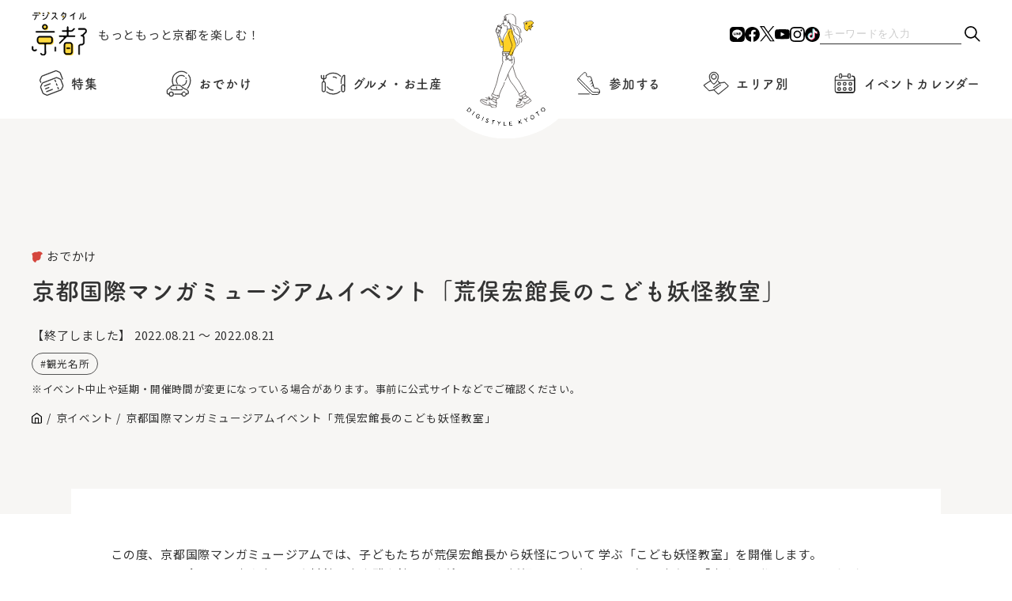

--- FILE ---
content_type: text/html; charset=UTF-8
request_url: https://www.digistyle-kyoto.com/event/30507
body_size: 14186
content:
<!DOCTYPE html><html lang="ja"><head><meta charset="utf-8">
<meta http-equiv="X-UA-Compatible" content="IE=edge">
<meta name="viewport" content="width=device-width,initial-scale=1">
<!-------------------- ページ情報 -------------------------->
<meta name="keywords" content="京都,イベント,観光,旅行,コース,おすすめ,お祭り,穴場,デート,美術館,芸術,アート,博物館,グルメ,口コミ,タカラサプライコミュニケーションズ株式会社">
<title>京都国際マンガミュージアムイベント「荒俣宏館長のこども妖怪教室」 | デジスタイル京都｜京都のイベント、観光、グルメ、お出かけスポットなどの情報満載 “京都を楽しむプロ”がおすすめするいろんな情報満載サイト</title>
<!------------------ favicon ----------------------->
<link rel="shortcut icon" href="https://www.digistyle-kyoto.com/assets/faviicon/favicon.ico">
<link rel="icon" href="https://www.digistyle-kyoto.com/assets/faviicon/favicon.ico">
<link rel="apple-touch-icon" href="https://www.digistyle-kyoto.com/assets/faviicon/favicon.ico">
<!-------------------- CSS -------------------------->
<link rel="stylesheet" href="https://cdn.jsdelivr.net/npm/swiper@8/swiper-bundle.min.css"/>
<link rel="stylesheet" href="https://www.digistyle-kyoto.com/assets/css/styles.css?ver2.8">
<link rel="stylesheet" href="https://www.digistyle-kyoto.com/assets/css/styles-sp.css?ver2.6">
<!-------------------- JS -------------------------->
<script src="https://www.digistyle-kyoto.com/assets/js/jquery-3.7.1.min.js"></script>
<!-------------------- slider -------------------------->
<script src="https://cdn.jsdelivr.net/npm/swiper@8/swiper-bundle.min.js"></script>
<script>
  (function(d) {
    var config = {
      kitId: 'fhe1aho',
      scriptTimeout: 3000,
      async: true
    },
    h=d.documentElement,t=setTimeout(function(){h.className=h.className.replace(/\bwf-loading\b/g,"")+" wf-inactive";},config.scriptTimeout),tk=d.createElement("script"),f=false,s=d.getElementsByTagName("script")[0],a;h.className+=" wf-loading";tk.src='https://use.typekit.net/'+config.kitId+'.js';tk.async=true;tk.onload=tk.onreadystatechange=function(){a=this.readyState;if(f||a&&a!="complete"&&a!="loaded")return;f=true;clearTimeout(t);try{Typekit.load(config)}catch(e){}};s.parentNode.insertBefore(tk,s)
  })(document);
</script>
<script async src="https://yads.c.yimg.jp/js/yads-async.js"></script>


<script type="text/javascript">
(function(i,s,o,g,r,a,m){i['GoogleAnalyticsObject']=r;i[r]=i[r]||function(){
  (i[r].q=i[r].q||[]).push(arguments)},i[r].l=1*new Date();a=s.createElement(o),

m=s.getElementsByTagName(o)[0];a.async=1;a.src=g;m.parentNode.insertBefore(a,m)

})(window,document,'script','https://www.google-analytics.com/analytics.js','ga');

  ga('create', 'UA-622410-1', 'auto');
  ga('send', 'pageview');
</script>

<!-- Global site tag (gtag.js) - Google Analytics -->
<script async src="https://www.googletagmanager.com/gtag/js?id=G-RN1J1DZHXQ"></script>
<script>
window.dataLayer = window.dataLayer || [];
function gtag(){dataLayer.push(arguments);}
gtag('js', new Date());
gtag('config', 'G-RN1J1DZHXQ');
</script>

<!-- event ogimage start -->
  <meta property="og:image" content="https://www.digistyle-kyoto.com/manager/wp-content/uploads/2022/08/d630b04abd5fa78fe801290a4cf305d0.jpg" />
  <meta property="og:image:secure_url" content="https://www.digistyle-kyoto.com/manager/wp-content/uploads/2022/08/d630b04abd5fa78fe801290a4cf305d0.jpg" />
  <meta name="twitter:image" content="https://www.digistyle-kyoto.com/manager/wp-content/uploads/2022/08/d630b04abd5fa78fe801290a4cf305d0.jpg" />
<!-- event ogimage end -->
 
	<style>img:is([sizes="auto" i], [sizes^="auto," i]) { contain-intrinsic-size: 3000px 1500px }</style>
	
		<!-- All in One SEO 4.9.1 - aioseo.com -->
	<meta name="description" content="この度、京都国際マンガミュージアムでは、子どもたちが荒俣宏館長から妖怪について 学ぶ「こども妖怪教室」を開催し" />
	<meta name="robots" content="max-image-preview:large" />
	<link rel="canonical" href="https://www.digistyle-kyoto.com/event/30507" />
	<meta name="generator" content="All in One SEO (AIOSEO) 4.9.1" />
		<meta property="og:locale" content="ja_JP" />
		<meta property="og:site_name" content="デジスタイル京都｜京都のイベント、観光、グルメ、お出かけスポットなどの情報満載　“京都を楽しむプロ”がおすすめするいろんな情報満載サイト" />
		<meta property="og:type" content="article" />
		<meta property="og:title" content="京都国際マンガミュージアムイベント「荒俣宏館長のこども妖怪教室」 | デジスタイル京都｜京都のイベント、観光、グルメ、お出かけスポットなどの情報満載 “京都を楽しむプロ”がおすすめするいろんな情報満載サイト" />
		<meta property="og:description" content="この度、京都国際マンガミュージアムでは、子どもたちが荒俣宏館長から妖怪について 学ぶ「こども妖怪教室」を開催し" />
		<meta property="og:url" content="https://www.digistyle-kyoto.com/event/30507" />
		<meta property="og:image" content="https://www.digistyle-kyoto.com/manager/wp-content/uploads/2022/08/d630b04abd5fa78fe801290a4cf305d0.jpg" />
		<meta property="og:image:secure_url" content="https://www.digistyle-kyoto.com/manager/wp-content/uploads/2022/08/d630b04abd5fa78fe801290a4cf305d0.jpg" />
		<meta property="og:image:width" content="746" />
		<meta property="og:image:height" content="1055" />
		<meta property="article:published_time" content="2022-08-01T09:46:48+09:00" />
		<meta property="article:modified_time" content="2024-04-17T13:38:20+09:00" />
		<meta property="article:publisher" content="https://facebook.com/digistylekyoto" />
		<meta name="twitter:card" content="summary_large_image" />
		<meta name="twitter:site" content="@digistylekyoto" />
		<meta name="twitter:title" content="京都国際マンガミュージアムイベント「荒俣宏館長のこども妖怪教室」 | デジスタイル京都｜京都のイベント、観光、グルメ、お出かけスポットなどの情報満載 “京都を楽しむプロ”がおすすめするいろんな情報満載サイト" />
		<meta name="twitter:description" content="この度、京都国際マンガミュージアムでは、子どもたちが荒俣宏館長から妖怪について 学ぶ「こども妖怪教室」を開催し" />
		<meta name="twitter:image" content="https://www.digistyle-kyoto.com/manager/wp-content/uploads/2022/08/d630b04abd5fa78fe801290a4cf305d0.jpg" />
		<script type="application/ld+json" class="aioseo-schema">
			{"@context":"https:\/\/schema.org","@graph":[{"@type":"BreadcrumbList","@id":"https:\/\/www.digistyle-kyoto.com\/event\/30507#breadcrumblist","itemListElement":[{"@type":"ListItem","@id":"https:\/\/www.digistyle-kyoto.com#listItem","position":1,"name":"\u5bb6","item":"https:\/\/www.digistyle-kyoto.com","nextItem":{"@type":"ListItem","@id":"https:\/\/www.digistyle-kyoto.com\/event#listItem","name":"\u4eac\u30a4\u30d9\u30f3\u30c8"}},{"@type":"ListItem","@id":"https:\/\/www.digistyle-kyoto.com\/event#listItem","position":2,"name":"\u4eac\u30a4\u30d9\u30f3\u30c8","item":"https:\/\/www.digistyle-kyoto.com\/event","nextItem":{"@type":"ListItem","@id":"https:\/\/www.digistyle-kyoto.com\/category\/tourism#listItem","name":"\u304a\u3067\u304b\u3051"},"previousItem":{"@type":"ListItem","@id":"https:\/\/www.digistyle-kyoto.com#listItem","name":"\u5bb6"}},{"@type":"ListItem","@id":"https:\/\/www.digistyle-kyoto.com\/category\/tourism#listItem","position":3,"name":"\u304a\u3067\u304b\u3051","item":"https:\/\/www.digistyle-kyoto.com\/category\/tourism","nextItem":{"@type":"ListItem","@id":"https:\/\/www.digistyle-kyoto.com\/event\/30507#listItem","name":"\u4eac\u90fd\u56fd\u969b\u30de\u30f3\u30ac\u30df\u30e5\u30fc\u30b8\u30a2\u30e0\u30a4\u30d9\u30f3\u30c8\u300c\u8352\u4fe3\u5b8f\u9928\u9577\u306e\u3053\u3069\u3082\u5996\u602a\u6559\u5ba4\u300d"},"previousItem":{"@type":"ListItem","@id":"https:\/\/www.digistyle-kyoto.com\/event#listItem","name":"\u4eac\u30a4\u30d9\u30f3\u30c8"}},{"@type":"ListItem","@id":"https:\/\/www.digistyle-kyoto.com\/event\/30507#listItem","position":4,"name":"\u4eac\u90fd\u56fd\u969b\u30de\u30f3\u30ac\u30df\u30e5\u30fc\u30b8\u30a2\u30e0\u30a4\u30d9\u30f3\u30c8\u300c\u8352\u4fe3\u5b8f\u9928\u9577\u306e\u3053\u3069\u3082\u5996\u602a\u6559\u5ba4\u300d","previousItem":{"@type":"ListItem","@id":"https:\/\/www.digistyle-kyoto.com\/category\/tourism#listItem","name":"\u304a\u3067\u304b\u3051"}}]},{"@type":"Organization","@id":"https:\/\/www.digistyle-kyoto.com\/#organization","name":"\u30c7\u30b8\u30b9\u30bf\u30a4\u30eb\u4eac\u90fd","description":"\u30c7\u30b8\u30b9\u30bf\u30a4\u30eb\u4eac\u90fd\u306f\u3001\u4eac\u90fd\u3067\u958b\u50ac\u3055\u308c\u3066\u3044\u308b\u7f8e\u8853\u9928\u30fb\u535a\u7269\u9928\u306e\u5c55\u89a7\u4f1a\u3084\u3001\u821e\u53f0\u30fb\u6f14\u5287\u3001\u7279\u5225\u62dd\u89b3\u306a\u3069\u306e\u30a4\u30d9\u30f3\u30c8\uff06\u89b3\u5149\u60c5\u5831\u304c\u6e80\u8f09\u306aWeb\u30b5\u30a4\u30c8\u3067\u3059\u3002\u4eac\u90fd\u62e0\u70b9\u306e\u8001\u8217\u4f01\u696d\u30fb\u30bf\u30ab\u30e9\u30b5\u30d7\u30e9\u30a4\u30b3\u30df\u30e5\u30cb\u30b1\u30fc\u30b7\u30e7\u30f3\u30ba\u682a\u5f0f\u4f1a\u793e\u3067\u50cd\u304f\u4eac\u90fd\u5927\u597d\u304d\u30e1\u30f3\u30d0\u30fc\u304c\u904b\u55b6\u3057\u3066\u3044\u307e\u3059","url":"https:\/\/www.digistyle-kyoto.com\/","sameAs":["https:\/\/www.instagram.com\/digistyle_kyoto\/","https:\/\/www.tiktok.com\/@digistylekyoto?_t=8jXhmtvssRm&_r=1","https:\/\/www.youtube.com\/digistylekyoto"]},{"@type":"WebPage","@id":"https:\/\/www.digistyle-kyoto.com\/event\/30507#webpage","url":"https:\/\/www.digistyle-kyoto.com\/event\/30507","name":"\u4eac\u90fd\u56fd\u969b\u30de\u30f3\u30ac\u30df\u30e5\u30fc\u30b8\u30a2\u30e0\u30a4\u30d9\u30f3\u30c8\u300c\u8352\u4fe3\u5b8f\u9928\u9577\u306e\u3053\u3069\u3082\u5996\u602a\u6559\u5ba4\u300d | \u30c7\u30b8\u30b9\u30bf\u30a4\u30eb\u4eac\u90fd\uff5c\u4eac\u90fd\u306e\u30a4\u30d9\u30f3\u30c8\u3001\u89b3\u5149\u3001\u30b0\u30eb\u30e1\u3001\u304a\u51fa\u304b\u3051\u30b9\u30dd\u30c3\u30c8\u306a\u3069\u306e\u60c5\u5831\u6e80\u8f09 \u201c\u4eac\u90fd\u3092\u697d\u3057\u3080\u30d7\u30ed\u201d\u304c\u304a\u3059\u3059\u3081\u3059\u308b\u3044\u308d\u3093\u306a\u60c5\u5831\u6e80\u8f09\u30b5\u30a4\u30c8","description":"\u3053\u306e\u5ea6\u3001\u4eac\u90fd\u56fd\u969b\u30de\u30f3\u30ac\u30df\u30e5\u30fc\u30b8\u30a2\u30e0\u3067\u306f\u3001\u5b50\u3069\u3082\u305f\u3061\u304c\u8352\u4fe3\u5b8f\u9928\u9577\u304b\u3089\u5996\u602a\u306b\u3064\u3044\u3066 \u5b66\u3076\u300c\u3053\u3069\u3082\u5996\u602a\u6559\u5ba4\u300d\u3092\u958b\u50ac\u3057","inLanguage":"ja","isPartOf":{"@id":"https:\/\/www.digistyle-kyoto.com\/#website"},"breadcrumb":{"@id":"https:\/\/www.digistyle-kyoto.com\/event\/30507#breadcrumblist"},"datePublished":"2022-08-01T18:46:48+09:00","dateModified":"2024-04-17T13:38:20+09:00"},{"@type":"WebSite","@id":"https:\/\/www.digistyle-kyoto.com\/#website","url":"https:\/\/www.digistyle-kyoto.com\/","name":"\u30c7\u30b8\u30b9\u30bf\u30a4\u30eb\u4eac\u90fd","description":"\u30c7\u30b8\u30b9\u30bf\u30a4\u30eb\u4eac\u90fd\u306f\u3001\u4eac\u90fd\u3067\u958b\u50ac\u3055\u308c\u3066\u3044\u308b\u7f8e\u8853\u9928\u30fb\u535a\u7269\u9928\u306e\u5c55\u89a7\u4f1a\u3084\u3001\u821e\u53f0\u30fb\u6f14\u5287\u3001\u7279\u5225\u62dd\u89b3\u306a\u3069\u306e\u30a4\u30d9\u30f3\u30c8\uff06\u89b3\u5149\u60c5\u5831\u304c\u6e80\u8f09\u306aWeb\u30b5\u30a4\u30c8\u3067\u3059\u3002\u4eac\u90fd\u62e0\u70b9\u306e\u8001\u8217\u4f01\u696d\u30fb\u30bf\u30ab\u30e9\u30b5\u30d7\u30e9\u30a4\u30b3\u30df\u30e5\u30cb\u30b1\u30fc\u30b7\u30e7\u30f3\u30ba\u682a\u5f0f\u4f1a\u793e\u3067\u50cd\u304f\u4eac\u90fd\u5927\u597d\u304d\u30e1\u30f3\u30d0\u30fc\u304c\u904b\u55b6\u3057\u3066\u3044\u307e\u3059","inLanguage":"ja","publisher":{"@id":"https:\/\/www.digistyle-kyoto.com\/#organization"}}]}
		</script>
		<!-- All in One SEO -->

<script type="text/javascript">
/* <![CDATA[ */
window._wpemojiSettings = {"baseUrl":"https:\/\/s.w.org\/images\/core\/emoji\/16.0.1\/72x72\/","ext":".png","svgUrl":"https:\/\/s.w.org\/images\/core\/emoji\/16.0.1\/svg\/","svgExt":".svg","source":{"concatemoji":"https:\/\/www.digistyle-kyoto.com\/manager\/wp-includes\/js\/wp-emoji-release.min.js?ver=6.8.3"}};
/*! This file is auto-generated */
!function(s,n){var o,i,e;function c(e){try{var t={supportTests:e,timestamp:(new Date).valueOf()};sessionStorage.setItem(o,JSON.stringify(t))}catch(e){}}function p(e,t,n){e.clearRect(0,0,e.canvas.width,e.canvas.height),e.fillText(t,0,0);var t=new Uint32Array(e.getImageData(0,0,e.canvas.width,e.canvas.height).data),a=(e.clearRect(0,0,e.canvas.width,e.canvas.height),e.fillText(n,0,0),new Uint32Array(e.getImageData(0,0,e.canvas.width,e.canvas.height).data));return t.every(function(e,t){return e===a[t]})}function u(e,t){e.clearRect(0,0,e.canvas.width,e.canvas.height),e.fillText(t,0,0);for(var n=e.getImageData(16,16,1,1),a=0;a<n.data.length;a++)if(0!==n.data[a])return!1;return!0}function f(e,t,n,a){switch(t){case"flag":return n(e,"\ud83c\udff3\ufe0f\u200d\u26a7\ufe0f","\ud83c\udff3\ufe0f\u200b\u26a7\ufe0f")?!1:!n(e,"\ud83c\udde8\ud83c\uddf6","\ud83c\udde8\u200b\ud83c\uddf6")&&!n(e,"\ud83c\udff4\udb40\udc67\udb40\udc62\udb40\udc65\udb40\udc6e\udb40\udc67\udb40\udc7f","\ud83c\udff4\u200b\udb40\udc67\u200b\udb40\udc62\u200b\udb40\udc65\u200b\udb40\udc6e\u200b\udb40\udc67\u200b\udb40\udc7f");case"emoji":return!a(e,"\ud83e\udedf")}return!1}function g(e,t,n,a){var r="undefined"!=typeof WorkerGlobalScope&&self instanceof WorkerGlobalScope?new OffscreenCanvas(300,150):s.createElement("canvas"),o=r.getContext("2d",{willReadFrequently:!0}),i=(o.textBaseline="top",o.font="600 32px Arial",{});return e.forEach(function(e){i[e]=t(o,e,n,a)}),i}function t(e){var t=s.createElement("script");t.src=e,t.defer=!0,s.head.appendChild(t)}"undefined"!=typeof Promise&&(o="wpEmojiSettingsSupports",i=["flag","emoji"],n.supports={everything:!0,everythingExceptFlag:!0},e=new Promise(function(e){s.addEventListener("DOMContentLoaded",e,{once:!0})}),new Promise(function(t){var n=function(){try{var e=JSON.parse(sessionStorage.getItem(o));if("object"==typeof e&&"number"==typeof e.timestamp&&(new Date).valueOf()<e.timestamp+604800&&"object"==typeof e.supportTests)return e.supportTests}catch(e){}return null}();if(!n){if("undefined"!=typeof Worker&&"undefined"!=typeof OffscreenCanvas&&"undefined"!=typeof URL&&URL.createObjectURL&&"undefined"!=typeof Blob)try{var e="postMessage("+g.toString()+"("+[JSON.stringify(i),f.toString(),p.toString(),u.toString()].join(",")+"));",a=new Blob([e],{type:"text/javascript"}),r=new Worker(URL.createObjectURL(a),{name:"wpTestEmojiSupports"});return void(r.onmessage=function(e){c(n=e.data),r.terminate(),t(n)})}catch(e){}c(n=g(i,f,p,u))}t(n)}).then(function(e){for(var t in e)n.supports[t]=e[t],n.supports.everything=n.supports.everything&&n.supports[t],"flag"!==t&&(n.supports.everythingExceptFlag=n.supports.everythingExceptFlag&&n.supports[t]);n.supports.everythingExceptFlag=n.supports.everythingExceptFlag&&!n.supports.flag,n.DOMReady=!1,n.readyCallback=function(){n.DOMReady=!0}}).then(function(){return e}).then(function(){var e;n.supports.everything||(n.readyCallback(),(e=n.source||{}).concatemoji?t(e.concatemoji):e.wpemoji&&e.twemoji&&(t(e.twemoji),t(e.wpemoji)))}))}((window,document),window._wpemojiSettings);
/* ]]> */
</script>
<link rel='stylesheet' id='sbi_styles-css' href='https://www.digistyle-kyoto.com/manager/wp-content/plugins/instagram-feed/css/sbi-styles.min.css?ver=6.10.0' type='text/css' media='all' />
<style id='wp-emoji-styles-inline-css' type='text/css'>

	img.wp-smiley, img.emoji {
		display: inline !important;
		border: none !important;
		box-shadow: none !important;
		height: 1em !important;
		width: 1em !important;
		margin: 0 0.07em !important;
		vertical-align: -0.1em !important;
		background: none !important;
		padding: 0 !important;
	}
</style>
<link rel='stylesheet' id='wp-block-library-css' href='https://www.digistyle-kyoto.com/manager/wp-includes/css/dist/block-library/style.min.css?ver=6.8.3' type='text/css' media='all' />
<style id='classic-theme-styles-inline-css' type='text/css'>
/*! This file is auto-generated */
.wp-block-button__link{color:#fff;background-color:#32373c;border-radius:9999px;box-shadow:none;text-decoration:none;padding:calc(.667em + 2px) calc(1.333em + 2px);font-size:1.125em}.wp-block-file__button{background:#32373c;color:#fff;text-decoration:none}
</style>
<link rel='stylesheet' id='aioseo/css/src/vue/standalone/blocks/table-of-contents/global.scss-css' href='https://www.digistyle-kyoto.com/manager/wp-content/plugins/all-in-one-seo-pack/dist/Lite/assets/css/table-of-contents/global.e90f6d47.css?ver=4.9.1' type='text/css' media='all' />
<style id='global-styles-inline-css' type='text/css'>
:root{--wp--preset--aspect-ratio--square: 1;--wp--preset--aspect-ratio--4-3: 4/3;--wp--preset--aspect-ratio--3-4: 3/4;--wp--preset--aspect-ratio--3-2: 3/2;--wp--preset--aspect-ratio--2-3: 2/3;--wp--preset--aspect-ratio--16-9: 16/9;--wp--preset--aspect-ratio--9-16: 9/16;--wp--preset--color--black: #000000;--wp--preset--color--cyan-bluish-gray: #abb8c3;--wp--preset--color--white: #ffffff;--wp--preset--color--pale-pink: #f78da7;--wp--preset--color--vivid-red: #cf2e2e;--wp--preset--color--luminous-vivid-orange: #ff6900;--wp--preset--color--luminous-vivid-amber: #fcb900;--wp--preset--color--light-green-cyan: #7bdcb5;--wp--preset--color--vivid-green-cyan: #00d084;--wp--preset--color--pale-cyan-blue: #8ed1fc;--wp--preset--color--vivid-cyan-blue: #0693e3;--wp--preset--color--vivid-purple: #9b51e0;--wp--preset--gradient--vivid-cyan-blue-to-vivid-purple: linear-gradient(135deg,rgba(6,147,227,1) 0%,rgb(155,81,224) 100%);--wp--preset--gradient--light-green-cyan-to-vivid-green-cyan: linear-gradient(135deg,rgb(122,220,180) 0%,rgb(0,208,130) 100%);--wp--preset--gradient--luminous-vivid-amber-to-luminous-vivid-orange: linear-gradient(135deg,rgba(252,185,0,1) 0%,rgba(255,105,0,1) 100%);--wp--preset--gradient--luminous-vivid-orange-to-vivid-red: linear-gradient(135deg,rgba(255,105,0,1) 0%,rgb(207,46,46) 100%);--wp--preset--gradient--very-light-gray-to-cyan-bluish-gray: linear-gradient(135deg,rgb(238,238,238) 0%,rgb(169,184,195) 100%);--wp--preset--gradient--cool-to-warm-spectrum: linear-gradient(135deg,rgb(74,234,220) 0%,rgb(151,120,209) 20%,rgb(207,42,186) 40%,rgb(238,44,130) 60%,rgb(251,105,98) 80%,rgb(254,248,76) 100%);--wp--preset--gradient--blush-light-purple: linear-gradient(135deg,rgb(255,206,236) 0%,rgb(152,150,240) 100%);--wp--preset--gradient--blush-bordeaux: linear-gradient(135deg,rgb(254,205,165) 0%,rgb(254,45,45) 50%,rgb(107,0,62) 100%);--wp--preset--gradient--luminous-dusk: linear-gradient(135deg,rgb(255,203,112) 0%,rgb(199,81,192) 50%,rgb(65,88,208) 100%);--wp--preset--gradient--pale-ocean: linear-gradient(135deg,rgb(255,245,203) 0%,rgb(182,227,212) 50%,rgb(51,167,181) 100%);--wp--preset--gradient--electric-grass: linear-gradient(135deg,rgb(202,248,128) 0%,rgb(113,206,126) 100%);--wp--preset--gradient--midnight: linear-gradient(135deg,rgb(2,3,129) 0%,rgb(40,116,252) 100%);--wp--preset--font-size--small: 13px;--wp--preset--font-size--medium: 20px;--wp--preset--font-size--large: 36px;--wp--preset--font-size--x-large: 42px;--wp--preset--spacing--20: 0.44rem;--wp--preset--spacing--30: 0.67rem;--wp--preset--spacing--40: 1rem;--wp--preset--spacing--50: 1.5rem;--wp--preset--spacing--60: 2.25rem;--wp--preset--spacing--70: 3.38rem;--wp--preset--spacing--80: 5.06rem;--wp--preset--shadow--natural: 6px 6px 9px rgba(0, 0, 0, 0.2);--wp--preset--shadow--deep: 12px 12px 50px rgba(0, 0, 0, 0.4);--wp--preset--shadow--sharp: 6px 6px 0px rgba(0, 0, 0, 0.2);--wp--preset--shadow--outlined: 6px 6px 0px -3px rgba(255, 255, 255, 1), 6px 6px rgba(0, 0, 0, 1);--wp--preset--shadow--crisp: 6px 6px 0px rgba(0, 0, 0, 1);}:where(.is-layout-flex){gap: 0.5em;}:where(.is-layout-grid){gap: 0.5em;}body .is-layout-flex{display: flex;}.is-layout-flex{flex-wrap: wrap;align-items: center;}.is-layout-flex > :is(*, div){margin: 0;}body .is-layout-grid{display: grid;}.is-layout-grid > :is(*, div){margin: 0;}:where(.wp-block-columns.is-layout-flex){gap: 2em;}:where(.wp-block-columns.is-layout-grid){gap: 2em;}:where(.wp-block-post-template.is-layout-flex){gap: 1.25em;}:where(.wp-block-post-template.is-layout-grid){gap: 1.25em;}.has-black-color{color: var(--wp--preset--color--black) !important;}.has-cyan-bluish-gray-color{color: var(--wp--preset--color--cyan-bluish-gray) !important;}.has-white-color{color: var(--wp--preset--color--white) !important;}.has-pale-pink-color{color: var(--wp--preset--color--pale-pink) !important;}.has-vivid-red-color{color: var(--wp--preset--color--vivid-red) !important;}.has-luminous-vivid-orange-color{color: var(--wp--preset--color--luminous-vivid-orange) !important;}.has-luminous-vivid-amber-color{color: var(--wp--preset--color--luminous-vivid-amber) !important;}.has-light-green-cyan-color{color: var(--wp--preset--color--light-green-cyan) !important;}.has-vivid-green-cyan-color{color: var(--wp--preset--color--vivid-green-cyan) !important;}.has-pale-cyan-blue-color{color: var(--wp--preset--color--pale-cyan-blue) !important;}.has-vivid-cyan-blue-color{color: var(--wp--preset--color--vivid-cyan-blue) !important;}.has-vivid-purple-color{color: var(--wp--preset--color--vivid-purple) !important;}.has-black-background-color{background-color: var(--wp--preset--color--black) !important;}.has-cyan-bluish-gray-background-color{background-color: var(--wp--preset--color--cyan-bluish-gray) !important;}.has-white-background-color{background-color: var(--wp--preset--color--white) !important;}.has-pale-pink-background-color{background-color: var(--wp--preset--color--pale-pink) !important;}.has-vivid-red-background-color{background-color: var(--wp--preset--color--vivid-red) !important;}.has-luminous-vivid-orange-background-color{background-color: var(--wp--preset--color--luminous-vivid-orange) !important;}.has-luminous-vivid-amber-background-color{background-color: var(--wp--preset--color--luminous-vivid-amber) !important;}.has-light-green-cyan-background-color{background-color: var(--wp--preset--color--light-green-cyan) !important;}.has-vivid-green-cyan-background-color{background-color: var(--wp--preset--color--vivid-green-cyan) !important;}.has-pale-cyan-blue-background-color{background-color: var(--wp--preset--color--pale-cyan-blue) !important;}.has-vivid-cyan-blue-background-color{background-color: var(--wp--preset--color--vivid-cyan-blue) !important;}.has-vivid-purple-background-color{background-color: var(--wp--preset--color--vivid-purple) !important;}.has-black-border-color{border-color: var(--wp--preset--color--black) !important;}.has-cyan-bluish-gray-border-color{border-color: var(--wp--preset--color--cyan-bluish-gray) !important;}.has-white-border-color{border-color: var(--wp--preset--color--white) !important;}.has-pale-pink-border-color{border-color: var(--wp--preset--color--pale-pink) !important;}.has-vivid-red-border-color{border-color: var(--wp--preset--color--vivid-red) !important;}.has-luminous-vivid-orange-border-color{border-color: var(--wp--preset--color--luminous-vivid-orange) !important;}.has-luminous-vivid-amber-border-color{border-color: var(--wp--preset--color--luminous-vivid-amber) !important;}.has-light-green-cyan-border-color{border-color: var(--wp--preset--color--light-green-cyan) !important;}.has-vivid-green-cyan-border-color{border-color: var(--wp--preset--color--vivid-green-cyan) !important;}.has-pale-cyan-blue-border-color{border-color: var(--wp--preset--color--pale-cyan-blue) !important;}.has-vivid-cyan-blue-border-color{border-color: var(--wp--preset--color--vivid-cyan-blue) !important;}.has-vivid-purple-border-color{border-color: var(--wp--preset--color--vivid-purple) !important;}.has-vivid-cyan-blue-to-vivid-purple-gradient-background{background: var(--wp--preset--gradient--vivid-cyan-blue-to-vivid-purple) !important;}.has-light-green-cyan-to-vivid-green-cyan-gradient-background{background: var(--wp--preset--gradient--light-green-cyan-to-vivid-green-cyan) !important;}.has-luminous-vivid-amber-to-luminous-vivid-orange-gradient-background{background: var(--wp--preset--gradient--luminous-vivid-amber-to-luminous-vivid-orange) !important;}.has-luminous-vivid-orange-to-vivid-red-gradient-background{background: var(--wp--preset--gradient--luminous-vivid-orange-to-vivid-red) !important;}.has-very-light-gray-to-cyan-bluish-gray-gradient-background{background: var(--wp--preset--gradient--very-light-gray-to-cyan-bluish-gray) !important;}.has-cool-to-warm-spectrum-gradient-background{background: var(--wp--preset--gradient--cool-to-warm-spectrum) !important;}.has-blush-light-purple-gradient-background{background: var(--wp--preset--gradient--blush-light-purple) !important;}.has-blush-bordeaux-gradient-background{background: var(--wp--preset--gradient--blush-bordeaux) !important;}.has-luminous-dusk-gradient-background{background: var(--wp--preset--gradient--luminous-dusk) !important;}.has-pale-ocean-gradient-background{background: var(--wp--preset--gradient--pale-ocean) !important;}.has-electric-grass-gradient-background{background: var(--wp--preset--gradient--electric-grass) !important;}.has-midnight-gradient-background{background: var(--wp--preset--gradient--midnight) !important;}.has-small-font-size{font-size: var(--wp--preset--font-size--small) !important;}.has-medium-font-size{font-size: var(--wp--preset--font-size--medium) !important;}.has-large-font-size{font-size: var(--wp--preset--font-size--large) !important;}.has-x-large-font-size{font-size: var(--wp--preset--font-size--x-large) !important;}
:where(.wp-block-post-template.is-layout-flex){gap: 1.25em;}:where(.wp-block-post-template.is-layout-grid){gap: 1.25em;}
:where(.wp-block-columns.is-layout-flex){gap: 2em;}:where(.wp-block-columns.is-layout-grid){gap: 2em;}
:root :where(.wp-block-pullquote){font-size: 1.5em;line-height: 1.6;}
</style>
<link rel='stylesheet' id='toc-screen-css' href='https://www.digistyle-kyoto.com/manager/wp-content/plugins/table-of-contents-plus/screen.min.css?ver=2411.1' type='text/css' media='all' />
<style id='toc-screen-inline-css' type='text/css'>
div#toc_container {width: 100%;}div#toc_container ul li {font-size: 100%;}
</style>
<link rel='stylesheet' id='style-css' href='https://www.digistyle-kyoto.com/manager/wp-content/themes/original/style.css?ver=6.8.3' type='text/css' media='all' />
<link rel='stylesheet' id='wp-pagenavi-css' href='https://www.digistyle-kyoto.com/manager/wp-content/plugins/wp-pagenavi/pagenavi-css.css?ver=2.70' type='text/css' media='all' />
<script type="text/javascript" src="https://www.digistyle-kyoto.com/manager/wp-includes/js/jquery/jquery.min.js?ver=3.7.1" id="jquery-core-js"></script>
<script type="text/javascript" src="https://www.digistyle-kyoto.com/manager/wp-includes/js/jquery/jquery-migrate.min.js?ver=3.4.1" id="jquery-migrate-js"></script>
<link rel="https://api.w.org/" href="https://www.digistyle-kyoto.com/wp-json/" /><link rel="alternate" title="JSON" type="application/json" href="https://www.digistyle-kyoto.com/wp-json/wp/v2/event/30507" /><link rel="EditURI" type="application/rsd+xml" title="RSD" href="https://www.digistyle-kyoto.com/manager/xmlrpc.php?rsd" />
<meta name="generator" content="WordPress 6.8.3" />
<link rel="alternate" title="oEmbed (JSON)" type="application/json+oembed" href="https://www.digistyle-kyoto.com/wp-json/oembed/1.0/embed?url=https%3A%2F%2Fwww.digistyle-kyoto.com%2Fevent%2F30507" />
<link rel="alternate" title="oEmbed (XML)" type="text/xml+oembed" href="https://www.digistyle-kyoto.com/wp-json/oembed/1.0/embed?url=https%3A%2F%2Fwww.digistyle-kyoto.com%2Fevent%2F30507&#038;format=xml" />
<meta name="generator" content="Elementor 3.33.2; features: e_font_icon_svg, additional_custom_breakpoints; settings: css_print_method-external, google_font-enabled, font_display-swap">
			<style>
				.e-con.e-parent:nth-of-type(n+4):not(.e-lazyloaded):not(.e-no-lazyload),
				.e-con.e-parent:nth-of-type(n+4):not(.e-lazyloaded):not(.e-no-lazyload) * {
					background-image: none !important;
				}
				@media screen and (max-height: 1024px) {
					.e-con.e-parent:nth-of-type(n+3):not(.e-lazyloaded):not(.e-no-lazyload),
					.e-con.e-parent:nth-of-type(n+3):not(.e-lazyloaded):not(.e-no-lazyload) * {
						background-image: none !important;
					}
				}
				@media screen and (max-height: 640px) {
					.e-con.e-parent:nth-of-type(n+2):not(.e-lazyloaded):not(.e-no-lazyload),
					.e-con.e-parent:nth-of-type(n+2):not(.e-lazyloaded):not(.e-no-lazyload) * {
						background-image: none !important;
					}
				}
			</style>
			</head>
<body class="wp-singular event-template-default single single-event postid-30507 wp-theme-original elementor-default elementor-kit-40302">
<!-------------------- header start -------------------------->
<div class="wrapper">
  <header class="header js-header">
    <div class="header-container">

      <div class="header-top">
        <div class="header-logo">
          <a href="https://www.digistyle-kyoto.com/" class="header-logo-link">
            <img src="https://www.digistyle-kyoto.com/assets/img/logo/logo_txt.svg" alt="デジスタイル京都" decoding="async">
            <p class="header-logo-txt">もっともっと<br class="sp">京都を楽しむ！</p>
          </a>
        </div>
        <div class="sns">
          <ul class="sns-list">
            <li class="sns-item"><a href="https://line.me/R/ti/p/@180htslk?oat_content=url" class="sns-link" target="_blank"><img src="https://www.digistyle-kyoto.com/assets/img/sns/icon_line.svg" alt="公式LINE"></a></li>
            <li class="sns-item"><a href="https://facebook.com/digistylekyoto" class="sns-link" target="_blank"><img src="https://www.digistyle-kyoto.com/assets/img/sns/icon_facebook.svg" alt="公式Facebook"></a></li>
            <li class="sns-item"><a href="https://twitter.com/digistylekyoto" class="sns-link" target="_blank"><img src="https://www.digistyle-kyoto.com/assets/img/sns/icon_x.svg" alt="公式X"></a></li>
            <li class="sns-item"><a href="https://www.youtube.com/digistylekyoto" class="sns-link" target="_blank"><img src="https://www.digistyle-kyoto.com/assets/img/sns/icon_youtube.svg" alt="公式YouTube"></a></li>
            <li class="sns-item"><a href="https://www.instagram.com/digistyle_kyoto/" class="sns-link" target="_blank"><img src="https://www.digistyle-kyoto.com/assets/img/sns/icon_instagram.svg" alt="公式instagram"></a></li>
            <li class="sns-item"><a href="https://www.tiktok.com/@digistylekyoto?_t=8jXhmtvssRm&_r=1" class="sns-link" target="_blank"><img src="https://www.digistyle-kyoto.com/assets/img/sns/icon_tiktok.svg" alt="公式Tiktok"></a></li>
          </ul>
          <div class="search">
			  	 <form action="https://www.digistyle-kyoto.com/" method="get" class="Search-form-style">
    <input type="text" name="s" value="" placeholder="キーワードを入力" id="s" class="form-text">
    <button type="submit" id="s" class="search-btn" aria-label="検索"><span class="dashicons dashicons-search"></span></button>
</form>          </div>
        </div>
      </div><!-- [/header-top] -->

      <div class="header-bottom">
        <div class="header-menu js-menu">
          <div class="header-menu-container">

          <div class="search sp">
            <form action="https://www.digistyle-kyoto.com/" method="get" class="Search-form-style">
              <input type="text" name="s" value="" placeholder="キーワードを入力" id="s" class="form-text">
              <button type="submit" id="s" class="search-btn" aria-label="検索"><span class="dashicons dashicons-search"></span></button>
            </form>            
          </div>

            <nav class="header-nav h-font">
              <ul class="header-nav-list">
                <li class="header-nav-item"><a href="https://www.digistyle-kyoto.com/special/" class="header-nav-link"><img src="https://www.digistyle-kyoto.com/assets/img/icon/icon_special.svg" alt="">特集</a></li>
                <li class="header-nav-item"><a href="https://www.digistyle-kyoto.com/tourism/" class="header-nav-link"><img src="https://www.digistyle-kyoto.com/assets/img/icon/icon_tourism.svg" alt="">おでかけ</a></li>
                <li class="header-nav-item"><a href="https://www.digistyle-kyoto.com/gourmet/" class="header-nav-link"><img src="https://www.digistyle-kyoto.com/assets/img/icon/icon_gourmet.svg" alt="">グルメ・お土産</a></li>
              </ul>
              <ul class="header-nav-list">
                <li class="header-nav-item"><a href="https://www.digistyle-kyoto.com/experience/" class="header-nav-link"><img src="https://www.digistyle-kyoto.com/assets/img/icon/icon_experience.svg" alt="">参加する</a></li>
                <li class="header-nav-item"><a href="https://www.digistyle-kyoto.com/area/" class="header-nav-link"><img src="https://www.digistyle-kyoto.com/assets/img/icon/icon_area.svg" alt="">エリア別</a></li>
                <li class="header-nav-item"><a href="https://www.digistyle-kyoto.com/event/" class="header-nav-link"><img src="https://www.digistyle-kyoto.com/assets/img/icon/icon_event.svg" alt="">イベントカレンダー</a></li>
              </ul>
              
              <ul class="header-nav-list sp">
                <li class="header-nav-item"><a href="https://www.digistyle-kyoto.com/aboutus/" class="header-nav-link">デジスタイル京都について</a></li>
              </ul>
            </nav>
            <div class="sp">
              <div class="sns">
                <div class="sns-info"><span>Follow Us</span>デジスタイル京都公式SNS</div>
                <ul class="sns-list">
                  <li class="sns-item"><a href="https://line.me/R/ti/p/@180htslk?oat_content=url" class="sns-link"><img src="https://www.digistyle-kyoto.com/assets/img/sns/icon_line.svg" alt="公式LINE"></a></li>
                  <li class="sns-item"><a href="https://facebook.com/digistylekyoto" class="sns-link" target="_blank"><img src="https://www.digistyle-kyoto.com/assets/img/sns/icon_facebook.svg" alt="公式Facebook"></a></li>
                  <li class="sns-item"><a href="https://twitter.com/digistylekyoto" class="sns-link" target="_blank"><img src="https://www.digistyle-kyoto.com/assets/img/sns/icon_x.svg" alt="公式X"></a></li>
                  <li class="sns-item"><a href="https://www.youtube.com/digistylekyoto" class="sns-link" target="_blank"><img src="https://www.digistyle-kyoto.com/assets/img/sns/icon_youtube.svg" alt="公式YouTube"></a></li>
                  <li class="sns-item"><a href="https://www.instagram.com/digistyle_kyoto/" class="sns-link" target="_blank"><img src="https://www.digistyle-kyoto.com/assets/img/sns/icon_instagram.svg" alt="公式instagram"></a></li>
                  <li class="sns-item"><a href="https://www.tiktok.com/@digistylekyoto?_t=8jXhmtvssRm&_r=1" class="sns-link" target="_blank"><img src="https://www.digistyle-kyoto.com/assets/img/sns/icon_tiktok.svg" alt="公式Tiktok"></a></li>
                </ul>
              </div>
            </div>
    
          </div>
        </div>
      </div><!-- [/header-bottom] -->

      <div class="header-logo-center">
        <a href="https://www.digistyle-kyoto.com/"><img src="https://www.digistyle-kyoto.com/assets/img/logo/logo_img.svg" alt="デジスタイル京都"></a>
      </div>

      <button type="button" class="header-button js-menu-trigger" aria-label="メニューボタン">
        <span class="header-button-lines">
          <span class="header-button-line header-button-line-top"></span>
          <span class="header-button-line header-button-line-center"></span>
          <span class="header-button-line header-button-line-bottom"></span>
        </span>
      </button>
      <span class="header-button-menu sp">MENU</span>

    </div>
  </header>
</div>
<!--------------------header end-------------------------->
<!--------------------headerに固定ここまで-------------------------->
<!--------------------contents-------------------------->


<div class="content c-single bk-ttl">
  <!------------------------------------>
	<section class="block">
      <div class="section-inner section-inner-min"><div class="wrap">
			<div class="width-ad1column"><script async src="https://pagead2.googlesyndication.com/pagead/js/adsbygoogle.js"></script>
<ins class="adsbygoogle"
     style="display:block"
     data-ad-format="fluid"
     data-ad-layout-key="-fm+3m+4f-br+bi"
     data-ad-client="ca-pub-5510291505109161"
     data-ad-slot="1192031708"></ins>
<script>
     window.onload = setTimeout(
        function() {
            (adsbygoogle = window.adsbygoogle || []).push({});
        },500
     );
</script></div>

		  			<div class="cat-group"><span class="article-cat-icon tourism">おでかけ</span></div>        <div class="txt-left ttl-box h1-ttl-box single-h1-ttl m-t10">
          <h1 class="main-ttl"><span class="jp">京都国際マンガミュージアムイベント「荒俣宏館長のこども妖怪教室」</span></h1>
        </div>
        
				<div class="date-item p-b10">
														<p class="date">
					<span class="red">【終了しました】</span>					2022.08.21 ～ 2022.08.21					</p>
								</div>
				
				<div class="tag-list">
					<a class="tag-item" href="https://www.digistyle-kyoto.com/event_category/event-tourism">観光名所</a>                  </div>
				<p class="notes">※イベント中止や延期・開催時間が変更になっている場合があります。事前に公式サイトなどでご確認ください。</p>

				<div class="wrap breadcrumb m-b20">
					<ol>
						<li><a href="/"><span><img src="https://www.digistyle-kyoto.com/assets/img/icon/icon_home.svg" class="breadcrumb-home" alt="top"></span></a></li>
						<li><a href="/event/"><span>京イベント</span></a></li>
						<li><span>京都国際マンガミュージアムイベント「荒俣宏館長のこども妖怪教室」</span></li>
					</ol>
				</div>

        <div class="article-mainimg">
								</div>

      </div></div>
    </section>

		<section class="block">
			<div class="section-inner p-t0"><div class="bk-width-small"><div class="width-small">
				<p>この度、京都国際マンガミュージアムでは、子どもたちが荒俣宏館長から妖怪について 学ぶ「こども妖怪教室」を開催します。<br />
６回目となる今回は、京都市考古資料館の山本雅和館長をお迎えして、妖怪と呪い（ま じない）を中心に「京都の呪術」についてお話します。その後、参加者には、実際に京都 で疫病除けに行われた呪いのひとつ「墨書人面土器（ぼくしょじんめんどき」を作成いた だきます。他では味わえないこの夏のイベントにぜひ御参加ください。</p>
<p>対象：小学生・中学生<br />
※小学生の参加には保護者の同伴が必要（同伴の保護者の参加費は不要）</p>

								<div class="li2 thumb-area">
					<ul>
						<li><img src="https://www.digistyle-kyoto.com/manager/wp-content/uploads/2022/08/d630b04abd5fa78fe801290a4cf305d0.jpg" alt=""></li>
						<li><img src="" alt=""></li>
						<li><img src="" alt=""></li>
					</ul>
				</div>
				
			</div></div></div>
		</section>



		<section class="block">
			<div class="section-inner p-t0"><div class="width-small">
						<div class="ttl-box txt-center article-searchttl">
				<div class="sub-ttl"><span class="en">Information</span></div>
				<div class="main-ttl"><span class="jp">スポット情報</span></div>
			</div>
			<table class="spot">
								<tr>
					<th>会場</th>
					<td>京都国際マンガミュージアム　１階 　多目的 映像ホール</td>
				</tr>
												<tr>
					<th>日時</th>
					<td>2022年8月21日（日）①13：00～ ②15：00～※各回とも同一内容で、所要時間は約１時間１時間３０分です。</td>
				</tr>
												<tr>
					<th>住所</th>
					<td>京都市中京区烏丸通御池上ル</td>
				</tr>
												<tr>
					<th>交通</th>
					<td>京都市営地下鉄 烏丸線・東西線 烏丸御池駅2番出口より徒歩2分</td>
				</tr>
												<tr>
					<th nowrap="nowrap">駐車場</th>
					<td>なし</td>
				</tr>
												<tr>
					<th>料金</th>
					<td>参加費1,000円（材料費込。ただし、マンガミュージアム入場料〔大人９００円、中高生４００円、小学生２００円〕は別途必要）<br />
<br />
各回３０名（事前申込・先着順）※定員に達し次第申込締切</td>
				</tr>
																	<tr>
					<th nowrap="nowrap">お問合せ先</th>
					<td>京都国際マンガミュージアム<br />
TEL	<a href="tel:075-254-7414" class="tel_link">075-254-7414</a></td>
				</tr>
												<tr>
					<th nowrap="nowrap">ホームページ</th>
					<td><p><a href="https://kyotomm.jp/ee/youkai-school-2022/" target="_blank" rel="noopener">https://kyotomm.jp/ee/youkai-school-2022/</a></p>
</td>
				</tr>
												<tr>
					<th nowrap="nowrap">補足情報</th>
					<td><p>主催者　京都国際マンガミュージアム／京都市考古資料館</p>
<p>&nbsp;</p>
</td>
				</tr>
							</table>
						<div class="width-ad1column p-t30"><script async src="https://pagead2.googlesyndication.com/pagead/js/adsbygoogle.js"></script>
<ins class="adsbygoogle"
     style="display:block"
     data-ad-format="fluid"
     data-ad-layout-key="-fm+3m+4f-br+bi"
     data-ad-client="ca-pub-5510291505109161"
     data-ad-slot="1192031708"></ins>
<script>
     window.onload = setTimeout(
        function() {
            (adsbygoogle = window.adsbygoogle || []).push({});
        },500
     );
</script></div>
			<div class="gmap"><iframe src="https://www.google.com/maps/embed?pb=!1m18!1m12!1m3!1d3267.793917269467!2d135.7572645143393!3d35.01186357399881!2m3!1f0!2f0!3f0!3m2!1i1024!2i768!4f13.1!3m3!1m2!1s0x600108867f895a87%3A0xf21ed27a3085034c!2z5Lqs6YO95Zu96Zqb44Oe44Oz44Ks44Of44Ol44O844K444Ki44Og!5e0!3m2!1sja!2sjp!4v1659346593683!5m2!1sja!2sjp" width="600" height="450" style="border:0;" allowfullscreen="" loading="lazy" referrerpolicy="no-referrer-when-downgrade"></iframe></div><!-- /.map -->			</div></div>
		</section>

		<section class="block">
			<div class="section-inner p-t0"><div class="wrap">
				<div class="share-ttl h-font">この記事をシェアする</div>
				<div class="sns">
					<ul class="sns-list">
						<li class="sns-item"><a href="https://social-plugins.line.me/lineit/share?url=https://www.digistyle-kyoto.com/event/30507&text=デジスタイル京都｜京都国際マンガミュージアムイベント「荒俣宏館長のこども妖怪教室」" rel="nofollow noopener" target="_blank"><img src="https://www.digistyle-kyoto.com/assets/img/sns/icon_line.svg" alt="公式LINE"></a></li>
						<li class="sns-item"><a href="http://www.facebook.com/share.php?u=https://www.digistyle-kyoto.com/event/30507" rel="nofollow noopener" target="_blank"><img src="https://www.digistyle-kyoto.com/assets/img/sns/icon_facebook.svg" alt="公式Facebook"></a></li>
						<li class="sns-item"><a href="https://twitter.com/share?url=https://www.digistyle-kyoto.com/event/30507&text=デジスタイル京都｜京都国際マンガミュージアムイベント「荒俣宏館長のこども妖怪教室」" class="sns-link" rel="nofollow noopener" target="_blank"><img src="https://www.digistyle-kyoto.com/assets/img/sns/icon_x.svg" alt="公式X"></a></li>
					</ul>
				</div>  
			</div></div>
		</section>

		<section class="block tag-search">
			<div class="section-inner bk-color1"><div class="wrap">
				<div class="ttl-box txt-center article-searchttl">
					<div class="sub-ttl"><span class="en">SEARCH</span></div>
					<h2 class="main-ttl"><span class="jp">タグで探す</span></h2>
				</div>
				<div class="tag-list">
					<a class="tag-item" href="https://www.digistyle-kyoto.com/magazine_tag/tag-newopen">NEW OPEN</a><a class="tag-item" href="https://www.digistyle-kyoto.com/magazine_tag/tag-liquor">お酒・ワイン</a><a class="tag-item" href="https://www.digistyle-kyoto.com/magazine_tag/tag-gourmet">グルメ・スイーツ</a><a class="tag-item" href="https://www.digistyle-kyoto.com/magazine_tag/tag-sacredplace">ロケ地・聖地・世界遺産</a><a class="tag-item" href="https://www.digistyle-kyoto.com/magazine_tag/tag-children">子どもと一緒</a><a class="tag-item" href="https://www.digistyle-kyoto.com/magazine_tag/tag-hotel">宿・ホテル</a><a class="tag-item" href="https://www.digistyle-kyoto.com/magazine_tag/tag-temple">寺院・神社</a><a class="tag-item" href="https://www.digistyle-kyoto.com/magazine_tag/tag-fukakusachild">深草子育て支援</a><a class="tag-item" href="https://www.digistyle-kyoto.com/magazine_tag/tag-tourism">観光・体験</a><a class="tag-item" href="https://www.digistyle-kyoto.com/magazine_tag/tag-celebration">誕生日・お祝い・記念日</a>				</div>
				</div>
			</div></div>
		</section>
		<section class="block">
    <div class="section-inner sp-p-t0 sp-p-b0">
      <div class="box-container width-small">
        <div class="box-inner"><div class="bnr-img">
          <div class="ad p-t20">
            <script async src="https://pagead2.googlesyndication.com/pagead/js/adsbygoogle.js"></script>
<ins class="adsbygoogle"
     style="display:block"
     data-ad-format="fluid"
     data-ad-layout-key="-fm+3m+4f-br+bi"
     data-ad-client="ca-pub-5510291505109161"
     data-ad-slot="1192031708"></ins>
<script>
     window.onload = setTimeout(
        function() {
            (adsbygoogle = window.adsbygoogle || []).push({});
        },500
     );
</script>          </div><!-- /.ad -->
        </div></div>
        <div class="box-inner"><div class="bnr-img">
          <div class="ad p-t20">
            <script async src="https://pagead2.googlesyndication.com/pagead/js/adsbygoogle.js"></script>
<ins class="adsbygoogle"
     style="display:block"
     data-ad-format="fluid"
     data-ad-layout-key="-f1+74-2h-dr+y6"
     data-ad-client="ca-pub-5510291505109161"
     data-ad-slot="4728931971"></ins>
<script>
     (adsbygoogle = window.adsbygoogle || []).push({});
</script>          </div><!-- /.ad -->
        </div></div>
      </div>
    </div>
</section>
</div>


<section class="block">
			<div class="section-inner"><div class="wrap">
				<div class="txt-center ttl-box h2-ttl-box">
					<div class="side-double-line"><h2 class="main-ttl"><span class="jp">人気記事</span></h2></div>
					<div class="sub-ttl"><span class="en">RANKING</span></div>
				</div>

				<div class="article-li4 js-more-scope">
				<div class="article-container type-container">

				<article class="article">
					<a href="https://www.digistyle-kyoto.com/event/50314" class="article-link">
						<figure class="article-img">
							<img src="https://www.digistyle-kyoto.com/manager/wp-content/uploads/2025/04/11794-1.jpg" alt="智積院で体験する非日常のひととき ～朝拝と精進料理の特別プラン～">
							<span class="type type-event">EVENT</span>
						</figure>
						<div class="article-info">
							<div class="article-date"><p class="date">2025.03.01 - 2026.02.28</p></div>
							<div class="article-ttl link-line">智積院で体験する非日常のひととき ～朝拝と精進料理の特別プラン～</div>
							<div class="cat-group"><span class="article-cat-icon tourism">おでかけ</span></div>
						</div>
					</a>
      	</article>
				<article class="article">
					<a href="https://www.digistyle-kyoto.com/event/53773" class="article-link">
						<figure class="article-img">
							<img src="https://www.digistyle-kyoto.com/manager/wp-content/uploads/2025/10/%E3%80%8C%E4%BA%AC%E9%83%BD%E9%8A%AD%E6%B9%AF-%E4%BA%8C%E5%8D%81%E5%9B%9B%E7%AF%80%E6%B0%97-%E6%B9%AF%E3%82%81%E3%81%90%E3%82%8A%E3%80%8D%E3%83%9D%E3%82%B9%E3%82%BF%E3%83%BC-scaled.jpg" alt="京都市銭湯応援プロジェクト【京都銭湯 二十四節気 湯めぐり】">
							<span class="type type-event">EVENT</span>
						</figure>
						<div class="article-info">
							<div class="article-date"><p class="date">2025.12.07 - 2026.12.06</p></div>
							<div class="article-ttl link-line">京都市銭湯応援プロジェクト【京都銭湯 二十四節気 湯めぐり】</div>
							<div class="cat-group"><span class="article-cat-icon tourism">おでかけ</span></div>
						</div>
					</a>
      	</article>
				<article class="article">
					<a href="https://www.digistyle-kyoto.com/event/51098" class="article-link">
						<figure class="article-img">
							<img src="https://www.digistyle-kyoto.com/manager/wp-content/uploads/2025/05/%E2%98%85LCK2025_KV_1920x1080.jpg" alt="「LIGHT CYCLES KYOTO（ライトサイクル キョウト）」【京都府立植物園】">
							<span class="type type-event">EVENT</span>
						</figure>
						<div class="article-info">
							<div class="article-date"><p class="date">2025.05.24 - 2026.03.31</p></div>
							<div class="article-ttl link-line">「LIGHT CYCLES KYOTO（ライトサイクル キョウト）」【京都府立植物園】</div>
							<div class="cat-group"><span class="article-cat-icon tourism">おでかけ</span></div>
						</div>
					</a>
      	</article>
				<article class="article">
					<a href="https://www.digistyle-kyoto.com/event/54728" class="article-link">
						<figure class="article-img">
							<img src="https://www.digistyle-kyoto.com/manager/wp-content/uploads/2025/11/main.jpg" alt="ジミー大西 展「もうひとつのホームタウン」【エースホテル京都】">
							<span class="type type-event">EVENT</span>
						</figure>
						<div class="article-info">
							<div class="article-date"><p class="date">2025.11.01 - 2026.01.31</p></div>
							<div class="article-ttl link-line">ジミー大西 展「もうひとつのホームタウン」【エースホテル京都】</div>
							<div class="cat-group"><span class="article-cat-icon tourism">おでかけ</span></div>
						</div>
					</a>
      	</article>

				<article class="article">
					<a href="https://www.digistyle-kyoto.com/event/48416" class="article-link">
						<figure class="article-img">
							<img src="https://www.digistyle-kyoto.com/manager/wp-content/uploads/2024/12/%E9%87%8D%E7%BE%8E%E3%80%80%E4%B8%89%E5%BD%A9%E9%A6%AC%E4%BF%91%EF%BC%88%E4%BA%AC%E9%83%BD%E5%9B%BD%E7%AB%8B%E5%8D%9A%E7%89%A9%E9%A4%A8%EF%BC%89-2-scaled.jpg" alt="新春特集展示　うまづくし—干支を愛でる—【京都国立博物館】">
							<span class="type type-event">EVENT</span>
						</figure>
						<div class="article-info">
							<div class="article-date"><p class="date">2025.12.16 - 2026.01.25</p></div>
							<div class="article-ttl link-line">新春特集展示　うまづくし—干支を愛でる—【京都国立博物館】</div>
							<div class="cat-group"><span class="article-cat-icon tourism">おでかけ</span></div>
						</div>
					</a>
      	</article>
				<article class="article">
					<a href="https://www.digistyle-kyoto.com/event/54525" class="article-link">
						<figure class="article-img">
							<img src="https://www.digistyle-kyoto.com/manager/wp-content/uploads/2024/05/1000002301.jpg" alt="京都市役所前フリーマーケット">
							<span class="type type-event">EVENT</span>
						</figure>
						<div class="article-info">
							<div class="article-date"><p class="date">2026.02.08 - 2026.02.08</p></div>
							<div class="article-ttl link-line">京都市役所前フリーマーケット</div>
							<div class="cat-group"><span class="article-cat-icon tourism">おでかけ</span></div>
						</div>
					</a>
      	</article>
				<article class="article">
					<a href="https://www.digistyle-kyoto.com/event/54638" class="article-link">
						<figure class="article-img">
							<img src="https://www.digistyle-kyoto.com/manager/wp-content/uploads/2025/11/file1-%E3%83%A1%E3%82%A4%E3%83%B3%E3%83%93%E3%82%B8%E3%83%A5%E3%82%A2%E3%83%AB.jpg" alt="ペーパーワンダーランド2026冬 in京都">
							<span class="type type-event">EVENT</span>
						</figure>
						<div class="article-info">
							<div class="article-date"><p class="date">2026.02.21 - 2026.02.22</p></div>
							<div class="article-ttl link-line">ペーパーワンダーランド2026冬 in京都</div>
							<div class="cat-group"><span class="article-cat-icon tourism">おでかけ</span></div>
						</div>
					</a>
      	</article>
				<article class="article">
					<a href="https://www.digistyle-kyoto.com/event/54715" class="article-link">
						<figure class="article-img">
							<img src="https://www.digistyle-kyoto.com/manager/wp-content/uploads/2025/11/%E3%82%B9%E3%82%AF%E3%83%AA%E3%83%BC%E3%83%B3%E3%82%B7%E3%83%A7%E3%83%83%E3%83%88-2025-11-26-163746.png" alt="ビバスクエア京都　アイススケートパーク2025－26">
							<span class="type type-event">EVENT</span>
						</figure>
						<div class="article-info">
							<div class="article-date"><p class="date">2025.11.22 - 2026.02.23</p></div>
							<div class="article-ttl link-line">ビバスクエア京都　アイススケートパーク2025－26</div>
							<div class="cat-group"><span class="article-cat-icon tourism">おでかけ</span></div>
						</div>
					</a>
      	</article>
				
						</div></div>
				</div></div>
			</section>










<!--------------------contents-------------------------->
<section class="block">
  <div class="section-inner sp-p-b0"><div class="wrap">
    <div class="box-container width-small ttl-min-inner">
      <div class="box-inner">
        <div class="ttl-box h4-ttl-box"><h3 class="main-ttl"><span class="jp">プレゼント</span></h3></div>
		  <div class="box-inner-color"><a href="https://line.me/R/ti/p/@180htslk?oat_content=url" target="_blank"><img src="https://www.digistyle-kyoto.com/assets/img/bnr/footer_line.jpg" class="デジスタイル京都LINE公式アカウント"></a></div>
      </div>
      <div class="box-inner">
        <div class="ttl-box h4-ttl-box"><h3 class="main-ttl"><span class="jp">新店情報</span></h3></div>
        <div class="box-inner-color">
                                            <article class="article-side bk-color2">
                <a href="https://www.digistyle-kyoto.com/magazine/54651" class="article-link">
                  <figure class="article-img"><img src="https://www.digistyle-kyoto.com/manager/wp-content/uploads/2025/11/IMG_7833-320x240.jpg" alt="" decoding="async"></figure>
                                    <div class="article-info">
                      <div class="article-date">2025.11.23</div>
                      <div class="article-ttl link-line">京都の玄関口・東本願寺前に誕生した新たな“蕎麦と寿し”のお店―「蕎麦と寿し 七乃家（なのや）」―</div>
                      <div class="tag-group"><span class="article-tag"> #NEW OPEN #グルメ・スイーツ</span></div>
                  </div>
                </a>
              </article>
                              </div>
      </div>
    </div>
  </div></div>
</section>
<!--------------------footerに固定ここから-------------------------->
<!-------------------- footer -------------------------->
<footer class="block footer">
  <div class="section-inner"><div class="wrap">

    <div class="footer-main-container">
      <div class="footer-logo">
        <div class="footer-logo-item">
          <a href="https://www.digistyle-kyoto.com/"><img src="https://www.digistyle-kyoto.com/assets/img/logo/logo_imgtxt.svg" alt="デジスタイル京都"></a>
        </div>
        <div class="footer-sns">
          <div class="sns-info"><span>Follow Us</span>デジスタイル京都公式SNS</div>
          <div class="sns">
            <ul class="sns-list">
              <li class="sns-item"><a href="https://line.me/R/ti/p/@180htslk?oat_content=url" class="sns-link" target="_blank"><img src="https://www.digistyle-kyoto.com/assets/img/sns/icon_line.svg" alt="公式LINE"></a></li>
              <li class="sns-item"><a href="https://facebook.com/digistylekyoto" class="sns-link" target="_blank"><img src="https://www.digistyle-kyoto.com/assets/img/sns/icon_facebook.svg" alt="公式Facebook"></a></li>
              <li class="sns-item"><a href="https://twitter.com/digistylekyoto" class="sns-link" target="_blank"><img src="https://www.digistyle-kyoto.com/assets/img/sns/icon_x.svg" alt="公式X"></a></li>
              <li class="sns-item"><a href="https://www.youtube.com/digistylekyoto" class="sns-link" target="_blank"><img src="https://www.digistyle-kyoto.com/assets/img/sns/icon_youtube.svg" alt="公式YouTube"></a></li>
              <li class="sns-item"><a href="https://www.instagram.com/digistyle_kyoto/" class="sns-link" target="_blank"><img src="https://www.digistyle-kyoto.com/assets/img/sns/icon_instagram.svg" alt="公式instagram"></a></li>
              <li class="sns-item"><a href="https://www.tiktok.com/@digistylekyoto?_t=8jXhmtvssRm&_r=1" class="sns-link" target="_blank"><img src="https://www.digistyle-kyoto.com/assets/img/sns/icon_tiktok.svg" alt="公式Tiktok"></a></li>
            </ul>
          </div>  
        </div>
      </div>

      <div class="footer-link">
        <div class="footer-menu-container">
          <nav class="footer-nav h-font">
            <ul class="footer-nav-list">
              <li class="footer-nav-item"><a href="https://www.digistyle-kyoto.com/special/" class="header-nav-link"><img src="https://www.digistyle-kyoto.com/assets/img/icon/icon_special.svg" alt="">特集</a></li>
              <li class="footer-nav-item"><a href="https://www.digistyle-kyoto.com/tourism/" class="header-nav-link"><img src="https://www.digistyle-kyoto.com/assets/img/icon/icon_tourism.svg" alt="">おでかけ</a></li>
              <li class="footer-nav-item"><a href="https://www.digistyle-kyoto.com/gourmet/" class="header-nav-link"><img src="https://www.digistyle-kyoto.com/assets/img/icon/icon_gourmet.svg" alt="">グルメ・お土産</a></li>
              <li class="footer-nav-item"><a href="https://www.digistyle-kyoto.com/experience/" class="header-nav-link"><img src="https://www.digistyle-kyoto.com/assets/img/icon/icon_experience.svg" alt="">参加する</a></li>
              <li class="footer-nav-item"><a href="https://www.digistyle-kyoto.com/area/" class="header-nav-link"><img src="https://www.digistyle-kyoto.com/assets/img/icon/icon_area.svg" alt="">エリア別</a></li>
              <li class="footer-nav-item"><a href="https://www.digistyle-kyoto.com/event/" class="header-nav-link"><img src="https://www.digistyle-kyoto.com/assets/img/icon/icon_event.svg" alt="">イベントカレンダー</a></li>
              <li class="footer-nav-item"><a href="https://www.digistyle-kyoto.com/aboutus/" class="header-nav-link">デジスタイル京都について</a></li>
            </ul>
          </nav>
        </div>
        <div class="footer-bnr">
          <div class="footer-bnr-item"><a href="https://www.digistyle-kyoto.com/event_inquiry/">
            <img src="https://www.digistyle-kyoto.com/assets/img/bnr/footer_event_form.jpg?ver1" alt="">
            <span>イベント掲載ご希望の方</span>
          </a></div>
        </div>
      </div>
    </div>
    
    <div class="footer-sub-container">
      <ul class="footer-sub-list">
        <li class="footer-sub-item"><a href="https://www.digistyle-kyoto.com/sitemap/">サイトマップ</a></li>
        <li class="footer-sub-item"><a href="https://www.digistyle-kyoto.com/ad_inquiry/">広告掲載について</a></li>
        <li class="footer-sub-item"><a href="https://www.digistyle-kyoto.com/riyokiyaku/">ご利用規約</a></li>
        <li class="footer-sub-item"><a href="https://www.digistyle-kyoto.com/inquiry/">お問い合わせ</a></li>
        <li class="footer-sub-item"><a href="https://www.takara-sc.co.jp/" target="_blank">運営会社について</a></li>
        <li class="footer-sub-item"><a href="https://www.takara-sc.co.jp/privacypolicy/" target="_blank">プライバシーポリシー</a></li>
        <li class="footer-sub-item"><a href="https://www.digistyle-kyoto.com/cookie-policy/">クッキーポリシー</a></li>
      </ul>
    </div>

    <p class="footer-copy">Copyright©Takara Supply Communications Co.,Ltd ALL Rights Reserved.</p>
    
  </div></div>
</footer>

<div class="pagetop js-pagetop">
  <a href="#" class="pagetop-link">
      <span class="pagetop-txt">SCROLL TOP</span>
      <div class="pagetop-arrow"></div>
      <img src="https://www.digistyle-kyoto.com/assets/img/logo/logo_pagetop.png" alt="pagetop">
  </a>
</div>
<!--------------------JS-------------------------->
<script src="https://www.digistyle-kyoto.com/assets/js/scripts.js?ver1.0"></script>
<script type="speculationrules">
{"prefetch":[{"source":"document","where":{"and":[{"href_matches":"\/*"},{"not":{"href_matches":["\/manager\/wp-*.php","\/manager\/wp-admin\/*","\/manager\/wp-content\/uploads\/*","\/manager\/wp-content\/*","\/manager\/wp-content\/plugins\/*","\/manager\/wp-content\/themes\/original\/*","\/*\\?(.+)"]}},{"not":{"selector_matches":"a[rel~=\"nofollow\"]"}},{"not":{"selector_matches":".no-prefetch, .no-prefetch a"}}]},"eagerness":"conservative"}]}
</script>
<!-- Instagram Feed JS -->
<script type="text/javascript">
var sbiajaxurl = "https://www.digistyle-kyoto.com/manager/wp-admin/admin-ajax.php";
</script>
			<script>
				const lazyloadRunObserver = () => {
					const lazyloadBackgrounds = document.querySelectorAll( `.e-con.e-parent:not(.e-lazyloaded)` );
					const lazyloadBackgroundObserver = new IntersectionObserver( ( entries ) => {
						entries.forEach( ( entry ) => {
							if ( entry.isIntersecting ) {
								let lazyloadBackground = entry.target;
								if( lazyloadBackground ) {
									lazyloadBackground.classList.add( 'e-lazyloaded' );
								}
								lazyloadBackgroundObserver.unobserve( entry.target );
							}
						});
					}, { rootMargin: '200px 0px 200px 0px' } );
					lazyloadBackgrounds.forEach( ( lazyloadBackground ) => {
						lazyloadBackgroundObserver.observe( lazyloadBackground );
					} );
				};
				const events = [
					'DOMContentLoaded',
					'elementor/lazyload/observe',
				];
				events.forEach( ( event ) => {
					document.addEventListener( event, lazyloadRunObserver );
				} );
			</script>
			<script type="module"  src="https://www.digistyle-kyoto.com/manager/wp-content/plugins/all-in-one-seo-pack/dist/Lite/assets/table-of-contents.95d0dfce.js?ver=4.9.1" id="aioseo/js/src/vue/standalone/blocks/table-of-contents/frontend.js-js"></script>
<script type="text/javascript" id="toc-front-js-extra">
/* <![CDATA[ */
var tocplus = {"visibility_show":"open","visibility_hide":"close","width":"100%"};
/* ]]> */
</script>
<script type="text/javascript" src="https://www.digistyle-kyoto.com/manager/wp-content/plugins/table-of-contents-plus/front.min.js?ver=2411.1" id="toc-front-js"></script>
</body>
</html>




<!-- Dynamic page generated in 0.511 seconds. -->
<!-- Cached page generated by WP-Super-Cache on 2026-01-23 06:29:37 -->

<!-- super cache -->

--- FILE ---
content_type: text/html; charset=utf-8
request_url: https://www.google.com/recaptcha/api2/aframe
body_size: 270
content:
<!DOCTYPE HTML><html><head><meta http-equiv="content-type" content="text/html; charset=UTF-8"></head><body><script nonce="B9zSZ8MAzuDlbhSBzxTUVA">/** Anti-fraud and anti-abuse applications only. See google.com/recaptcha */ try{var clients={'sodar':'https://pagead2.googlesyndication.com/pagead/sodar?'};window.addEventListener("message",function(a){try{if(a.source===window.parent){var b=JSON.parse(a.data);var c=clients[b['id']];if(c){var d=document.createElement('img');d.src=c+b['params']+'&rc='+(localStorage.getItem("rc::a")?sessionStorage.getItem("rc::b"):"");window.document.body.appendChild(d);sessionStorage.setItem("rc::e",parseInt(sessionStorage.getItem("rc::e")||0)+1);localStorage.setItem("rc::h",'1769117384625');}}}catch(b){}});window.parent.postMessage("_grecaptcha_ready", "*");}catch(b){}</script></body></html>

--- FILE ---
content_type: text/css
request_url: https://www.digistyle-kyoto.com/assets/css/styles.css?ver2.8
body_size: 11680
content:
@charset "UTF-8";
@import url('https://fonts.googleapis.com/css2?family=Noto+Sans+JP:wght@100;200;300;400;500;600;700&display=swap');
@import url('https://fonts.googleapis.com/css2?family=Homemade+Apple&display=swap');
@import url('https://fonts.googleapis.com/css2?family=Outfit:wght@100;200;300;400;500&display=swap');

/* ---------------------------------------------
*   wp　css none
--------------------------------------------- */
:where(figure){
  margin: 0 !important;
}

/* ---------------------------------------------
*   reset
--------------------------------------------- */
h1,h2,h3,h4{ font-size: unset; font-weight: unset;}
ul{ list-style: none; margin: 0; padding: 0;}
li{ list-style: none; margin: 0; padding: 0;}
*, *:before, *:after { -webkit-box-sizing: inherit; box-sizing: inherit;}
* {
  margin: 0;
  padding: 0;
  list-style: none;
  text-decoration: none;
  letter-spacing: 0.05em;
  scroll-behavior: smooth;
  -webkit-box-sizing: border-box;
  box-sizing: border-box;
}
body{ 
  color: #333; 
  font-family: 'Noto Sans JP', sans-serif;
  font-size: calc(15 / 16 * 1rem);
  -webkit-text-size-adjust: 100%;
}
a{ transition: .5s; color: #333; }
p{ line-height: 1.7em;}
img{ display: block;  width:100%; height: auto; }
a:hover img{ opacity: 0.8; transition: all 1s ease;}
/*  section block  */
.section-inner{ padding:60px 0;}
.wrap{ max-width: 1200px; margin:0 auto;}
.bk-width-small{ max-width: 1100px; margin:0 auto; background-color: #fff; padding: 50px 0;}
.width-small{ max-width: 1000px; margin:0 auto; }
.bk-color0{ background-color: #fff;}
.bk-color1{ background-color: #F7F6F4;}
.bk-color2{ background-color: #F5F4F4;}
.txt-top{ vertical-align: top;}
.txt-middle{ vertical-align: middle;}
.txt-bottom{ vertical-align: bottom;}
.p-t0{ padding-top: 0;}
.p-t20{ padding-top: 20px;}
.p-t30{ padding-top: 30px;}
.p-t60{ padding-top: 60px;}
.p-t80{ padding-top: 80px;}
.p-t100{ padding-top: 100px;}
.p-b0{ padding-bottom: 0;}
.p-b5{ padding-bottom: 5px;}
.p-b10{ padding-bottom: 10px;}
.p-b20{ padding-bottom: 20px;}
.p-b30{ padding-bottom: 30px;}
.p-b60{ padding-bottom: 60px;}
.p-b100{ padding-bottom: 100px;}
.p-b170{ padding-bottom: 170px;}
.m-t0{ margin-top: 0px;}
.m-t10{ margin-top: 10px;}
.m-t20{ margin-top:20px;}
.m-t30{ margin-top:30px;}
.m-t40{ margin-top:40px;}
.m-t50{ margin-top:50px;}
.m-t60{ margin-top: 60px;}
.m-t70{ margin-top: 70px;}
.m-t80{ margin-top: 80px;}
.m-b0{ margin-bottom: 0px;}
.m-b60{ margin-bottom: 60px;}
.m-b170{ margin-bottom: 170px;}
.txt-left{ text-align: left;}
.txt-center{ text-align: center;}
.txt-right{ text-align: right;}
.txt{ line-height: 2.0em;}
.txt-120{ font-size: 120%;}
.fw-bold{ font-weight: 600;}
.fc-wht{ color: #fff !important;}
.h-font{
  font-family: "fot-tsukuardgothic-std", sans-serif;
  font-weight: 700;
}
.en-font{
  font-family: 'Homemade Apple', cursive;
}
.m-lr50{
  margin-left:4%;
  margin-right: 4%;
}
.notes{ 
  font-size: 13px;
  text-indent: -13px;
  padding-left: 13px;
}
/* ---------------------------------------------
*   header
--------------------------------------------- */
:root {
  --fixed-header-height: 150px;
}
.wrapper {
  padding-top: var(--fixed-header-height);
}
.header {
  position: fixed;
  top: 0;
  left: 0;
  display: flex;
  align-items: center;
  width: 100%;
  height: var(--fixed-header-height);
  z-index: 2;
  box-sizing: border-box;
  padding: 1em;
  background-color: #fff;
  transition: height 0.3s, background-color 0.3s;
}
.header a:hover{
  opacity: 0.7; 
  transition: all 1s ease;
}
.header-container {
  width: 1200px;
  margin: 0 auto;
  height: 100%;
  padding-inline: 15px;
}

/*  header-top logo/sns
--------------------------------------------- */
.header-top{
  display: flex;
  align-items: center;
  justify-content: space-between;
  margin-bottom: 10px;
}
.header-logo .header-logo-link img,
.header-logo .header-logo-txt{
  display: inline-block;
  vertical-align: middle;
}
.header-logo .header-logo-link a{
  display: flex;
  align-items: center;
}
.header-logo .header-logo-link img {
  width: 70px;
  height: auto;
}
.header-logo .header-logo-txt{
  margin-left: 10px;
}
.header .sns{
  display: flex;
  gap: 20px;
}
.sns .sns-list{
  display: flex;
  align-items: center;
  gap: 20px;
}

/*  header-bottom nav
--------------------------------------------- */
.header-nav{
  display: flex;
  gap: 160px;
  justify-content: space-between;
}
.header-nav .header-nav-list{
  display: flex;
  align-items: center;
  justify-content: space-between;
  gap: 20px;
  width: calc(50% - 80px);
}
.header-nav .header-nav-list.sp{
  display: none;
}
.header-nav .header-nav-link{
  display: flex;
  align-items: center;
  font-size: 16px;
  transition-duration: 0s;
}
.header-nav .header-nav-link img{
  width: 50px;
}
@media screen and (min-width: 769px) {
  .header-menu { display: block !important;}
}

/* header nav current style */
.current.header-nav-item a{ position: relative;}
.current.header-nav-item a:after{ 
  content: "";
  position: absolute;
  background:#FDD126;
  border-radius: 50%;
  top: 15px;
  left: 15px;
  width: 20px;
  height: 20px;
  z-index: -1;
}

.header-container{
  position: relative;
}
.header-logo-center{
  position: absolute;
  top: 0;
  left: 50%;
    transform: translateX(-50%);
    -webkit-transform: translateX(-50%);
    -ms-transform: translateX(-50%);
  width: 200px;
}

/*  header-button
--------------------------------------------- */
.header-button {
  display: none;
  position: relative;
  padding: 15px;
  border: 0;
  border-radius: 0;
  background: none;
  margin: 0;
  box-shadow: none;
  -webkit-appearance: none;
     -moz-appearance: none;
          appearance: none;
  outline: none;
  touch-action: manipulation;
  cursor: pointer;
}
.header-button-lines {
  position: relative;
  display: block;
  width: 20px;
  height: 12px;
}
.header-button-line {
  position: absolute;
  left: 0;
  display: block;
  width: 100%;
  height: 0;
  padding-top: 1px;
  background-color: #333;
  transition: 0.3s;
}
.header-button-line-top {
  top: 0;
}
.is-menu-opened .header-button-line-top {
  top: 50%;
  transform: translateY(-50%) rotate(45deg);
}
.header-button-line-center {
  top: 50%;
  margin-top: -1px;
}
.is-menu-opened .header-button-line-center {
  background-color: rgba(0, 0, 0, 0);
}
.header-button-line-bottom {
  bottom: 0;
}
.is-menu-opened .header-button-line-bottom {
  bottom: 50%;
  transform: translateY(50%) rotate(-45deg);
}

/*  js-scroll-threshold  scroll 変動style
--------------------------------------------- */
.js-scroll-threshold {
  position: absolute;
  top: 0;
  height: 300px;
}
.header.is-narrow {
  height: 80px;  
}
.header.is-narrow .header-top{
  margin-bottom: 0;
}
.header.is-narrow .header-logo {
  font-size: 0.8rem;
}
.header.is-narrow .header-logo .header-logo-link {
  width: max-content;
}
.header.is-narrow .header-logo .header-logo-txt br{
  display: block;
}
.header.is-narrow .sns{
  display: none;
}

@media screen and (min-width: 769px) {
  .header.is-narrow .header-logo-center{
    display: none;
  }
  .header.is-narrow .header-container{
    display: flex;
    justify-content: space-between;
    align-items: center;
  }  
  .header.is-narrow .header-nav{
    gap: 20px;
  }  
  .header.is-narrow .header-nav .header-nav-list{
    width: auto;
  }  
  .header.is-narrow .header-nav .header-nav-link{
    font-size: 14px;
  } 
}

/*  search
--------------------------------------------- */
/*.search {
  display: table;
  border-left: 1px solid #333;
  padding-left: 10px;
  margin-left: 5px;
}
.search input {
  background: none;
  border: none;
  outline: none;
  width: 30px;
  min-width: 0;
  padding: 0;
  z-index: 1;
  position: relative;
  line-height: 18px;
  margin: 5px 0;
  -webkit-appearance: none;
  transition: all .6s ease;
  cursor: pointer;
  color: #333;
}
.search input + div {
  position: relative;
  height: 30px;
  width: 100%;
  margin: -30px 0 0 0;
}
.search input + div svg {
  display: block;
  position: absolute;
  height: 30px;
  width: 120px;
  right: 0;
  top: 0;
  z-index: -1;
  fill: none;
  stroke: #333;
  stroke-width: 1.5px;
  stroke-dashoffset: 271.908;
  stroke-dasharray: 59 212.908;
  transition: all .6s ease;
}
.search input:not(:placeholder-shown), .search input:focus {
  width: 120px;
  padding: 0 4px;
  cursor: text;
}
.search input:not(:placeholder-shown) + div svg, .search input:focus + div svg {
  stroke-dasharray: 150 212.908;
  stroke-dashoffset: 300;
}
/* 
::selection {
  background: rgba(255, 255, 255, 0.2);
}
::-moz-selection {
  background: rgba(255, 255, 255, 0.2);
}
.dribbble {
  position: fixed;
  display: block;
  right: 24px;
  bottom: 24px;
}
.dribbble img {
  display: block;
  width: 70px;
}*/






/* ---------------------------------------------
*   top main-slider
--------------------------------------------- */
.top-slider .swiper-slide{
  width: 800px;
  height: 100%;
}
.top-slider .swiper-slide img {
  width: 100%;
  position: relative;
  aspect-ratio: 16 / 10 ;
  object-fit: cover;
}
.top-slider .swiper-pagination{
  position: unset;
}
.top-slider .swiper-pagination-bullet{
  background: #333;
}

/*  slide in txt
---------------------------------------------------  */
.top-slider .slide-ontxt .article-info{
  position: absolute;
  bottom: 0;
  left: 0;
  width: 100%;
  padding: 20px;
  background: linear-gradient(rgba(0,0,0,0),rgba(0,0,0,0.8));
  color: #fff;
}
.top-slider .swiper-slide .article-info .article-ttl{
  font-size: 18px; 
}
.top-slider .swiper-slide .article-info .article-date{
  color: #fff;
}
.top-slider .swiper-slide .article-info .article-group{
  display: flex;
  justify-content: flex-start;
  align-items: center;
  gap: 10px;
  margin-top: 15px;
}
.top-slider .swiper-slide .article-info .article-cat{
  background: #333;
  padding: 2px 15px 4px;
  border-radius: 15px;
}
.top-slider .swiper-slide .article-info .article-cat.cat-tourism{
  background: #D53C3C;
}
.top-slider .swiper-slide .article-info .article-cat.cat-gourmet{
  background: #FDCD3D;
}
.top-slider .swiper-slide .article-info .article-cat.cat-experience{
  background: #43969D;
}

/*  slide button base
---------------------------------------------------  */
.swiper-button-prev, .swiper-button-next {
  display: grid;
  place-content: center;
  width: 3.5rem;
  height: 3.5rem;
  cursor: pointer;
  background: #fff;
  border-radius: 50%;
}
.swiper-button-prev::before, .swiper-button-next::before {
  position: absolute;
  top: 0;
  right: 0;
  bottom: 0;
  left: 0;
  content: "";
  border-radius: 50%;
}
.swiper-button-prev::after,
.swiper-button-next::after{
  content: '';
  display: inline-block;
  width: 15px;
  height: 10px;
  background-size: contain;
  background-repeat: no-repeat;
  vertical-align: middle;
}
.swiper-button-prev::after{ background-image: url(../img/slide/slide-prev.png);}
.swiper-button-next::after { background-image: url(../img/slide/slide-next.png);}

/*  slide button (rightslide)
---------------------------------------------------  */
.right-slider .swiper-button-prev,.right-slider .swiper-button-next {
  width: 3rem;
  height: 3rem;
}
.right-slider .swiper-button-prev {
  left: -30px;
}
.right-slider .swiper-button-next{
  right: -30px;
}
@media screen and (min-width: 769px) {
  .right-slider .swiper-button-prev,.right-slider .swiper-button-next {
    top: 30%; }
}


/* ---------------------------------------------
*   top right-slider
--------------------------------------------- */
.l-inner {
  position: relative;
  -webkit-box-sizing: content-box;
          box-sizing: content-box;
  max-width: 1200px;
  margin: 0 auto;
  padding: 0 10rem 0 28px;
  overflow: hidden;
}
.right-slider {
  overflow: hidden;
  padding-top: 30px;
  background: #fff;
}
.right-slider .swiper {
  overflow: visible;
}
.right-slider .swiper-slide {
  width: 31.5%;
}
.right-slider .swiper-slide .article-img img{
  aspect-ratio: 16 / 12;
  object-fit: cover;
}
/* ---------------------------------------------
*   top main / side contents
--------------------------------------------- */
.main-side-container{
  display: flex;
  gap: 60px;
  padding: 40px 0 0;
}
.main-content{
  flex: 1;
}
#sidebar-pc{
  margin-left: 20px;
}
.sidebar{
  max-width: 260px;
}
.sidebar .side-item{
  padding-bottom: 60px;
}


/*  --------------------------------------------------- 
-------------------------------------------------------  
page共通
------------------------------------------------------- 
---------------------------------------------------  */

/*  breadcrumb
---------------------------------------------------  */
.breadcrumb{
  padding: 20px 0 0;
  font-size: 90%;
}
.breadcrumb li {
  display: inline;
}
.breadcrumb li:after {
  content: '/';
  padding: 0 0.2em;
}
.breadcrumb li:last-child:after {
  content: '';
}
.breadcrumb li a {
  padding-bottom: 0.1em;
}
.breadcrumb li a:hover {
  border-bottom: 1px solid #333;
  transition: 0.1s ;
}
.breadcrumb-home{
  width: 13px;
  display: inline;
  vertical-align: sub;
  margin-bottom: 2px;
  margin-right: 3px;
}

/*  bk（主要h1 bk-color）
---------------------------------------------------  */
.bk-ttl{
  background: linear-gradient(180deg, #F7F6F4 0%, #F7F6F4 400px, #fff 400px, #fff 100%);
}
.c-single.bk-ttl{
  background: linear-gradient(180deg, #F7F6F4 0%, #F7F6F4 500px, #fff 500px, #fff 100%);
}
.bk-ttl .m-lr50{
  background: #fff;
}
.c-page .ttl-box.h1-ttl-box{
  margin-bottom: 0;
}

/*  ttl
---------------------------------------------------  */
.top h1{
  font-size: 140%;
}
.ttl-box{
  margin-bottom: 20px;
}
.ttl-box.yoko{
  display: flex;
  align-items: baseline;
  padding-left: 30px;
}
.ttl-box .main-ttl .jp{
  font-family: "fot-tsukuardgothic-std", sans-serif;
  font-weight: 700;
}
.h2-ttl-box-top .main-ttl .jp,
.h1-ttl-box .main-ttl .jp{
  font-size: 24px;
  line-height: 1.5em;
}  
.h2-ttl-box-top .sub-ttl .en,
.h1-ttl-box .sub-ttl .en{
  font-size: 48px;
  color: #FDD126;
  font-family: 'Homemade Apple', cursive;
  line-height: 0.9em;
}
.h2-ttl-box .main-ttl .jp{
  font-size: 32px;
}  
.h2-ttl-box .sub-ttl .en{
  font-size: 16px;
  font-family: 'Outfit', sans-serif;
}
.h3-ttl-box .main-ttl .jp{
  font-size: 24px;
}  
.h4-ttl-box .main-ttl .jp{
  font-size: 18px;
}
.h4-ttl-box .sub-ttl .en{
  font-size: 14px;
  color: #333;
  font-family: 'Outfit', sans-serif;
}
.ttl-min-inner .ttl-box{
  margin-bottom: 10px;
}
.double-line {
  width: 100%;
  display: inline-block;
  position: relative;
  padding-top: 20px;
  border-top: solid 2px #333;
  text-align: left;
}
.double-line::before {
  content: "";
  position: absolute;
  border: solid 0.5px #333;
  top: 3px;
  left: 0;
  right: 0;
}

.side-double-line{
  display: flex;
  align-items: center;/
}
.side-double-line::before,
.side-double-line::after {
  content: '';
  flex-grow: 1;/* 余白を分け与える */
  height: 4px;
  border-top: 4px double #888;
}
.side-double-line::before {
  margin-right: 30px;
}
.side-double-line::after {
  margin-left: 30px;
}


/* button-square
---------------------------------------------------  */
.button-square a{
  background: #222;
  position: relative;
  margin: 0 auto;
  display: flex;
  justify-content: center;
  align-items: center;
  max-width: 220px;
  padding: 12px 25px;
  color: #fff;
  border: 1px solid #222;
  transition: 0.3s ease-in-out;
  font-family: "fot-tsukuardgothic-std", sans-serif;
  font-weight: 700;
}
.button-square a::before {
  content: '';
  position: absolute;
  bottom: -7px;
  right: -7px;
  width: 100%;
  height: 1px;
  background-color: #222;
  transition: 0.2s ease 0s;
}
.button-square a::after {
  content: '';
  position: absolute;
  top: 7px;
  right: -7px;
  width: 1px;
  height: 100%;
  background-color: #222;
  transition: 0.2s ease 0.2s;
}
.button-square a:hover::before,
.button-square a:active::before{ width: 0%;}
.button-square a:hover::after,
.button-square a:active::after{ height: 0%;}
.button-square a:hover,
.button-square a:active{
  text-decoration: none;
  border: 1px solid #222;
  box-sizing: border-box;
  background: #fff;
  color: #000;
}
/* button-circle
---------------------------------------------------  */
.button-circle a{
  display: flex;
  align-items: center;
  text-decoration: none;
  position: relative;
  width: fit-content;
  gap: 1.5em;
  margin-left: auto; /* 右揃え */
}
.button-circle-arrow {
  background:#FDCE26; 
  color: #fff;
  padding: 1em;
  border-radius: 100vh;
  width: 3em; 
  height: 3em; 
  transition: 0.3s;
}
.button-circle:hover .button-circle-arrow {
  transform: scale(1.3); 
}
.button-circle-txt{
  position: relative;
}
.button-circle-txt:after{
  position: absolute;
  top: 49%;
  right: -35px;
  width: 30px;
  height: 1px;
  background-color: #333;
  content: '';
  z-index: 1;
}

/* button-bottomline txt
---------------------------------------------------  */
.external::after{
  content: url(../img/icon/icon-link-external_blk.svg);
  margin-left: 5px;
  margin-right: 5px;
}

.link-txt{
  color: #B43838;
  border-bottom: 1px solid#B43838;
  word-break: break-all;
}
.link-external::after{
  content: url(../img/icon/icon-link-external.svg);
  margin-left: 5px;
  margin-right: 5px;
}


/* button-acc ＋ -
---------------------------------------------------  */
.button-square-acc{
  background: #222;
  position: relative;
  margin: 0 auto;
  display: flex;
  justify-content: center;
  align-items: center;
  max-width: 220px;
  padding: 12px 25px;
  color: #fff;
  border: 1px solid #222;
  transition: 0.3s ease-in-out;
  font-family: "fot-tsukuardgothic-std", sans-serif;
  font-weight: 700;
}
.button-square-acc::before {
  content: '';
  position: absolute;
  bottom: -7px;
  right: -7px;
  width: 100%;
  height: 1px;
  background-color: #222;
  transition: 0.2s ease 0s;
}
.button-square-acc::after {
  content: '';
  position: absolute;
  top: 7px;
  right: -7px;
  width: 1px;
  height: 100%;
  background-color: #222;
  transition: 0.2s ease 0.2s;
}
.button-square-acc:hover::before,
.button-square-acc:active::before{ width: 0%;}
.button-square-acc:hover::after,
.button-square-acc:active::after{ height: 0%;}
.button-square-acc:hover,
.button-square-acc:active{
  text-decoration: none;
  border: 1px solid #222;
  box-sizing: border-box;
  background: #fff;
  color: #000;
}
.button-square-acc{
  position: relative;
}
.button-square-acc .open::after{
  position: absolute;
  content: "＋";
  right: 20px;
}
.button-square-acc .close::after{
  position: absolute;
  content: "−";
  right: 20px;
}

/* button 装飾なし
---------------------------------------------------  */
.button-bkcolor{
  background-color: #333;
  padding: 10px 20px;
  width: fit-content;
}
.button-bkcolor a{
  color: #fff;
  display: flex;
  align-items: center;
  gap: 10px;
}
.button-bkcolor a .icon-img{
  width: 15px;
}

/* rightborder 有
---------------------------------------------------  */
.square-border a span::after {
	content: '';
	position: absolute;
	top: 50%;
	right: -35px;
	transform: translateY(-50%);
	width: 70px;
	height: 1px;
	background-color: #333;
}
/* button txt(記事一覧)
---------------------------------------------------  */
a .link-line{
  padding-bottom: 3px;
  display: inline;
  background: linear-gradient(#FDD126, #FDD126) 0 85%/0 6px no-repeat;
  transition: background .4s;
  text-decoration: none;
}
a:hover .link-line {
  background-size: 100% 6px;
}
.banner-link:hover{
  opacity: .8;
}

/*  list
--------------------------------------------- */
.li2 ul , .li3 ul, .li4 ul{
  display: flex;
  flex-wrap: wrap;
  justify-content: flex-start;
  gap: 30px;
}
.li2 ul li{ width: calc((100% - 30px) / 2);}
.li3 ul li{ width: calc((100% - 60px) / 3);}
.li4 ul li{ width: calc((100% - 90px) / 4);}


/*  article-list
--------------------------------------------- */
.article-li2 .article-container,
.article-li3 .article-container,
.article-li4 .article-container{ 
  display: flex;
  flex-wrap: wrap;
  justify-content: flex-start;
  gap: 40px 30px;
}
.article-li2 .article-container .article{ 
  width: calc((100% - 30px) / 2);
}
.article-li3 .article-container .article{ 
  width: calc((100% - 60px) / 3);
  overflow: hidden;
}
.article-li4 .article-container .article{ 
  width: calc((100% - 90px) / 4);
}


/*  list 記事一覧　縦
--------------------------------------------- */
.article .article-info{
  margin-top: 20px;
}
.article-ttl{
  font-weight: 600;
  font-size: 15px;
  line-height: 1.5em;
}
.article-date{
  margin-bottom: 5px;
}
.article-txt{
  margin-top: 5px;
  margin-bottom: 10px;
}
.article-tag{
  line-height: 1.3em;
}

.article-date,
.article-txt,
.article-tag{
  font-size: 13px;
  color: #666;
}
.tag-group{
  display: flex;
  flex-wrap: wrap;
  justify-content: flex-start;
  align-items: center;
  gap: 10px;
  line-height: 0.8em;
  margin-top: 8px;
}
.cat-group{
  display: flex;
  flex-wrap: wrap;
  justify-content: flex-start;
  align-items: center;
  gap: 0 10px;
  margin-top: 3px;
}
.article-cat-icon::before{
  content: url(../img/icon/icon_cat_main.svg);
  margin-right: 5px;
  vertical-align: middle;
}
/*  magazine cat colorlist */
.article-cat-icon.tourism::before{ /*  おでかけ */
  filter: invert(52%) sepia(53%) saturate(6156%) hue-rotate(336deg) brightness(86%) contrast(93%);
}
.article-cat-icon.gourmet::before{ /*  グルメ・お土産 */
  filter: invert(98%) sepia(50%) saturate(4729%) hue-rotate(321deg) brightness(98%) contrast(103%);
}
.article-cat-icon.experience::before{ /*  参加する */
  filter: invert(47%) sepia(86%) saturate(280%) hue-rotate(136deg) brightness(94%) contrast(83%);
}

/*  event cat colorlist */
.article-cat-icon.event-year::before{ /*  年中行事 */
  filter: invert(70%) sepia(96%) saturate(277%) hue-rotate(23deg) brightness(93%) contrast(92%);
}
.article-cat-icon.event-food::before{ /*  マルシェ・産直市・グルメ */
  filter: invert(43%) sepia(62%) saturate(3244%) hue-rotate(319deg) brightness(86%) contrast(89%);
}
.article-cat-icon.event-sports::before{ /*  スポーツ・アニメ・ゲーム */
  filter: invert(100%) sepia(72%) saturate(824%) hue-rotate(88deg) brightness(91%) contrast(79%);
}
.article-cat-icon.event-art::before{ /*  アート・音楽 */
  filter: invert(69%) sepia(43%) saturate(379%) hue-rotate(319deg) brightness(99%) contrast(92%);
}
.article-cat-icon.event-special::before{ /*  特別公開・ライトアップ */
  filter: invert(66%) sepia(10%) saturate(1163%) hue-rotate(273deg) brightness(88%) contrast(91%);
}
.article-cat-icon.event-experience::before{ /*  体験・ワークショップ */
  filter: invert(68%) sepia(82%) saturate(688%) hue-rotate(4deg) brightness(105%) contrast(98%);
}
.article-cat-icon.event-rally::before{ /*  謎解き・スタンプラリー */
  filter: invert(41%) sepia(22%) saturate(1283%) hue-rotate(162deg) brightness(91%) contrast(89%);
}
.article-cat-icon.event-stay::before{ /*  泊まる */
  filter: invert(67%) sepia(11%) saturate(1570%) hue-rotate(110deg) brightness(97%) contrast(94%);
}
.article-cat-icon.event-tourism::before{ /*  観光名所 */
  filter: invert(60%) sepia(72%) saturate(2840%) hue-rotate(346deg) brightness(98%) contrast(85%);
}
.article-cat-icon.event-eco::before{ /*  SDGs・エコ */
  filter: invert(39%) sepia(24%) saturate(1215%) hue-rotate(105deg) brightness(103%) contrast(91%);
}


/*  fukakusa cat colorlist */
.article-cat-icon.child::before{ /*  子どもと楽しむ */
  filter: invert(78%) sepia(66%) saturate(416%) hue-rotate(18deg) brightness(92%) contrast(84%);
}
.article-cat-icon.restaurant::before{ /*  レストラン */
  filter: invert(84%) sepia(93%) saturate(1649%) hue-rotate(322deg) brightness(101%) contrast(98%);
}
.article-cat-icon.chinese::before{ /*  中華・ラーメン */
  filter: invert(27%) sepia(50%) saturate(5352%) hue-rotate(348deg) brightness(95%) contrast(76%);
}
.article-cat-icon.cafe::before{ /*  カフェ・スイーツ */
  filter: invert(89%) sepia(53%) saturate(2139%) hue-rotate(294deg) brightness(100%) contrast(90%);
}
.article-cat-icon.bread::before{ /*  パン */
  filter: invert(74%) sepia(43%) saturate(5631%) hue-rotate(340deg) brightness(94%) contrast(94%);
}
.article-cat-icon.sightseeing::before{ /*  観光・歴史文化・自然 */
  filter: invert(54%) sepia(23%) saturate(1146%) hue-rotate(78deg) brightness(104%) contrast(88%);
}
.article-cat-icon.live::before{ /*  くらし・お買い物 */
  filter: invert(79%) sepia(34%) saturate(315%) hue-rotate(119deg) brightness(96%) contrast(83%);
}
.article-cat-icon.takeout::before{ /*  テイクアウト */
  filter: invert(37%) sepia(89%) saturate(379%) hue-rotate(162deg) brightness(86%) contrast(86%);
}

/*  magazine event type表示 */
.type-container .article-img{
  position: relative;
}
.type-container .article-img .type{
  position: absolute;
  bottom: 0;
  background: #333;
  font-size: 90%;
  color: #fff;
  padding: 3px 15px;
}
.type-container .article-img .type-event{
  background: #FDD126;
}
.type-container .article-img .type-magazine{
  background: #D13232;
}

/*  list 記事一覧　縦　高さ調整
--------------------------------------------- */
.article-li3 .article .article-img img,
.article-li4 .article .article-img img{
  object-fit: cover;
  aspect-ratio: 16 / 12;
}

/*  list 記事一覧　横
--------------------------------------------- */
.article-side:not(:first-of-type) {
  margin-top: 25px;
}
.article-side .article-link {
  display: flex;
  flex-wrap: wrap;
  gap: 10px;
}
.article-side .article-img {
  width: 45%;
}
.article-side .article-info {
  width: 50%;
  box-sizing: border-box;
}

/*  tab
--------------------------------------------- */
.js-tab-target { display: none;}
.js-tab-target.is-current { display: block;}
.js-tab-target-scope{ 
  padding-top: 30px;
  border-top: 1px solid #555;
  margin-top: -1px;
}
.tab {
  position: relative;
  overflow-y: hidden;
  -webkit-box-sizing: border-box;
  box-sizing: border-box;
  max-width: 100%;
  height: 50px;
}
.tab-list {
  height: calc(50px + 17px);
  white-space: nowrap;
  transition: transform .3s;
  display: flex;
  justify-content: space-between;
  gap: 10px;
}
.tab-list3 .tab-list-item {
  width: calc((100% - 20px) / 3);
}
.tab-list5 .tab-list-item {
  width: calc((100% - 40px) / 5);
}
.tab-trigger {
  width: 100%;
  height: 50px;
  border: 1px solid #F5F4F4;
  border-bottom: 1px solid #555;
  color: #868686;
  font-family: "fot-tsukuardgothic-std", sans-serif;
  font-weight: 700;
  cursor: pointer;
  display: block;
}
.tab-trigger:hover, .tab-trigger.is-current {
  background-color: #fff;
  border: 1px solid #555;
  border-bottom: 2px solid #fff;
  color: #333;
}

/*  もっと見るアコーディオン 記事一覧
--------------------------------------------- */
/*  js-more-scope
--------------------------------------------- */
.js-more-scope .is-hide,
.js-more-scope .init-hidden { display: none;}
.js-more-scope.is-show-all .init-visible { display: none;}
.js-more-scope.is-show-all .init-hidden { display: block;}

/*  submenu page css riyokiyaku etc
---------------------------------------------------  */
.border-b-ttl{
  position: relative;
  padding-bottom: 5px;
  border-bottom: 1px solid #ccc;
}
.border-b-ttl::before{
  position: absolute;
  content: '';
  width: 50px;
  left: 0;
  bottom: -1px;
  border-bottom: 1px solid #FDD93D;
}
.border-b-ttl .jp{
  font-size: 24px;
  font-family: "fot-tsukuardgothic-std", sans-serif;
  font-weight: 700;
}
.txt-item{
  margin-bottom: 60px;
}
.txt-indent {
  text-indent: -1em;
  padding-left: 1em;
}
.block-indent{
  padding-left: 1em;
}

/*  section border style
---------------------------------------------------  */
.b-bottom-dotted{
  border-bottom: 1px dotted #333;
  padding-bottom: 60px;
}
.b-tb-solid{
  border-top: 1px solid #333;
  border-bottom: 1px solid #333;
  padding-top: 60px;
  padding-bottom: 60px;
}


/*  archive pageネーション
---------------------------------------------------  */
.wp-pagenavi{
  margin-top: 60px;
  text-align: center;
}
.wp-pagenavi span.current{
  background-color: #444;
  color: #fff;
}
.wp-pagenavi a, .wp-pagenavi span{
  padding: 5px 10px !important;
}


/*  ---------------------------------------------------  */
/*  ---------------------------------------------------  */
/*  ---------------------------------------------------  */
/*  ---------------------------------------------------  */
/*  ---------------------------------------------------  */
/*  ---------------------------------------------------  */
/*  ---------------------------------------------------  */
/*  ---------------------------------------------------  */
/*  ---------------------------------------------------  */
/*  ---------------------------------------------------  */

/*  --------------------------------------------------- 
-------------------------------------------------------  
single 共通(記事ページ)
------------------------------------------------------- 
---------------------------------------------------  */
/*  share
---------------------------------------------------  */
.c-single .main-ttl{
  text-align: center;
  font-size: 20px;
}
.c-single .share-ttl{
  text-align: center;
  font-size: 18px;
}
.c-single .sns .sns-list{
  margin-top: 10px;
  justify-content: center;
  gap: 40px;
}
.c-single .sns .sns-list .sns-item a{
  display: block;
}
.c-single .sns .sns-list .sns-item a img{
  width: 150%;
}
/*  search
---------------------------------------------------  */
.c-single .tag-search .tag-list{
  justify-content: center;
  width: 70%;
  margin: 0 auto;
}
.c-single .tag-search .tag-list .tag-item{
  font-size: 14px;
  background-color: #fff;
  border: 1px solid #c7c7c7;
  transition: border-color .3s, color .3s;
}
.c-single .tag-search .tag-list .tag-item:hover{
  color: #333;
  border: 1px solid #333;
}
/*  articl内img / txt / 見出し
---------------------------------------------------  */
.c-single .article-mainimg img{
  aspect-ratio: 16 / 8;
  object-fit: cover;
}
.c-single .width-small p{
  margin-top: 20px;
}
.c-single .width-small table p{
  margin-top: 0;
}
.c-single .width-small img{
  margin-top: 20px;
}
.c-single .breadcrumb{
  margin-bottom: 20px;
  padding: 15px 0 0 0;
}
.c-single .breadcrumb ol{
  overflow-x: scroll;
  scrollbar-width: none;
  -ms-overflow-style: none;
  word-break: keep-all;
  white-space: nowrap;
}
.single-h1-ttl .main-ttl{
  text-align: left;
}
.single-h1-ttl .main-ttl .jp{
  font-size: 30px;
  letter-spacing: 0;
}
.c-single .width-small h1,
.c-single .width-small h2,
.c-single .width-small h3,
.c-single .width-small h4{
  font-family: "fot-tsukuardgothic-std", sans-serif;
  font-weight: 700;
  margin-top: 30px;
  line-height: 1.4;
}
.c-single .width-small h1{
  font-size: 32px;
}
.c-single .width-small h2{
  position: relative;
  padding-bottom: 10px;
  border-bottom: 1px solid #ccc;
  font-size: 24px;
}
.c-single .width-small h2::before{
  position: absolute;
  content: '';
  width: 50px;
  left: 0;
  bottom: -1px;
  border-bottom: 1px solid #FDD93D;
}
.c-single .width-small h3{
  font-size: 20px;
  padding-left: 0.5em;
  border-left: solid 3px #FDD93D;
}
.c-single .width-small h4{
  font-size: 18px;
}
.c-single .width-small ul{
  padding: 30px 40px;
  border: 1px solid #ccc;
  margin-top: 40px;
}
.c-single .width-small ul li{
  text-indent: -0.5em;
  margin-top: 5px;
}
.c-single .width-small ul li:first-child{
  margin-top: 0;
}
.c-single .width-small ul li::before{
  content: '';
  display: inline-block;
  position: relative;
  left: -8px;
  top: -4px;
  width: 5px;
  height: 5px;
  border-radius: 100%;
  background: #FDD93C;
}

/*  article 記事内引用
---------------------------------------------------  */
.c-single .width-small blockquote{
  position:relative;
  border-left:2px solid #FDCE26;
  border-right:2px solid #FDCE26;
  margin-top: 20px;
  padding:20px;
  background:#FFFCE5;
}
.c-single .width-small blockquote:before{
  position:absolute;
  font-family:'FontAwesome';
  content:'\f10d';
  content:'“';
  font-size: 32px;
  color:#FDCE26;
  top:0;
  left:10px;
}
.c-single .width-small blockquote:after{
  position:absolute;
  font-family:'FontAwesome';
  content:'\f10e';
  content:'”';
  font-size: 32px;
  color:#FDCE26;
  right:10px;
  bottom: -10px;  
}
.c-single .width-small blockquote cite {
  display: block;
  font-size: 0.8rem;
  text-align: right;
  color: #808080;
  padding-right:20px;
}

/*  article magazine imgsize
---------------------------------------------------  */
.single-magazine-cont .width-small img{
  width: auto;
}

/*  article event thumbnail
---------------------------------------------------  */
.c-single .width-small .thumb-area ul{
  padding: 0;
  border: unset;
  margin-top: 0;
}
.c-single .width-small .thumb-area ul li{
  text-indent: unset;
  margin-top: 0;
}
.c-single .width-small .thumb-area ul li::before{
  display: none;
}

/*  articl内 button
---------------------------------------------------  */
.wp-block-button__link{
  border-radius: unset !important;
}
.wp-block-buttons>.wp-block-button{
  display: block !important;
  margin: 40px auto 0 !important;
}
.c-single .width-small .wp-block-button a{
  background: #222;
  position: relative;
  margin: 0 auto;
  display: flex;
  justify-content: center;
  align-items: center;
  max-width: 220px;
  width: 220px;
  padding: 12px 25px;
  color: #fff;
  border: 1px solid #222;
  transition: 0.3s ease-in-out;
  font-family: "fot-tsukuardgothic-std", sans-serif;
  font-weight: 700;
}
.c-single .width-small .wp-block-button a::before {
  content: '';
  position: absolute;
  bottom: -7px;
  right: -7px;
  width: 100%;
  height: 1px;
  background-color: #222;
  transition: 0.2s ease 0s;
}
.c-single .width-small .wp-block-button a::after {
  content: '';
  position: absolute;
  top: 7px;
  right: -7px;
  width: 1px;
  height: 100%;
  background-color: #222;
  transition: 0.2s ease 0.2s;
}
.c-single .width-small .wp-block-button a:hover::before,
.c-single .width-small .wp-block-button a:active::before{ width: 0%;}
.c-single .width-small .wp-block-button a:hover::after,
.c-single .width-small .wp-block-button a:active::after{ height: 0%;}
.c-single .width-small .wp-block-button a:hover,
.c-single .width-small .wp-block-button a:active{
  text-decoration: none;
  border: 1px solid #222;
  box-sizing: border-box;
  background: #fff;
  color: #000;
}

/*  article table spot
---------------------------------------------------  */
.wp-block-table{
  margin-top: 40px !important;
}
.wp-block-table td, .wp-block-table table{
  width: 100%;
  border-collapse:  collapse; 
}
.wp-block-table table td, .wp-block-table table th{
  border-left: unset;
  border-right: unset;
  border-top: solid 1px #CCCCCC;
  border-bottom: solid 1px #CCCCCC;
}
.wp-block-table tr td:first-child{
  background: #F7F6F4;
  width: 25%;
}

/*  article table spot
---------------------------------------------------  */
.c-single table{
  width: 100%;
  border-collapse:  collapse; 
}
.c-single table th,
.c-single table td{
  border-top: solid 1px #CCCCCC;
  border-bottom: solid 1px #CCCCCC;
  padding: 20px;
  text-align: left;
  font-weight: normal;
}
.c-single table th{
  background: #F7F6F4;
  width: 25%;
}
.c-single table td{
  width: 75%;
}
.c-single .width-small a[target="_blank"]{
  color: #B43838;
  border-bottom: 1px solid #B43838;
  padding-top: 3px;
  padding-bottom: 0px;
}

/*  article map
---------------------------------------------------  */
.gmap{
  margin-top: 60px;
}
.gmap iframe{
  width: 100%;
  aspect-ratio: 16 / 8;
}

/*  article toc
---------------------------------------------------  */
#toc_container{
  border: unset !important;
  padding: 30px !important;
  margin-bottom: 0 !important;
}
#toc_container p.toc_title{
  text-align: left !important;
  border-bottom: 1px solid #fff;
  margin-bottom: 10px !important;
  font-family: "fot-tsukuardgothic-std", sans-serif;
  font-size: 16px;
  padding-left: 0.5em !important;
  border-left: solid 3px #FDD93D;
}
#toc_container.toc_white{
  background-color: #F0EEEA !important;
}
#toc_container p.toc_title+ul.toc_list{
  border: unset;
}
#toc_container.no_bullets li, #toc_container.no_bullets ul, #toc_container.no_bullets ul li, .toc_widget_list.no_bullets, .toc_widget_list.no_bullets li{
  border: unset;
  text-indent: unset;
}
#toc_container ul ul{
  margin-left: 0.5em !important;
}
.toc_white.no_bullets.contracted{
  width: 100% !important;
}
#toc_container ul li{
  margin-left: 10px;
  padding-top: 5px;
}
#toc_container ul li::before{
  background: #333;
}
.toc_list ul li a{
  line-height: 1.6em !important;
}












/*  ---------------------------------------------------  */
/*  ---------------------------------------------------  */
/*  ---------------------------------------------------  */
/*  ---------------------------------------------------  */
/*  ---------------------------------------------------  */
/*  ---------------------------------------------------  */
/*  ---------------------------------------------------  */
/*  ---------------------------------------------------  */
/*  ---------------------------------------------------  */
/*  ---------------------------------------------------  */

/*  ---------------------------------------------------  
page固有
---------------------------------------------------  */
.google-bnr img{ width: auto; margin: 0 auto;}
/*  ---------------------------------------------------  
top 
---------------------------------------------------  */
/* side ranking no
---------------------------------------------------  */
.rank-no{ counter-reset: number 0;}
.rank-no .article-side{ counter-increment: number 1;}
.rank-no .article-side .article-img{ position: relative;}
.rank-no .article-side .article-img img{ 
  position: absolute; 
  top: 0; 
  aspect-ratio: 16 / 12;
  object-fit: cover;
}
.rank-no .article-side .article-img::after{
  position: absolute;
  content: counter(number); 
  top: -13px;
  left: -13px;
  width: 26px;
  height: 26px;
  border-radius: 26px;
  line-height: 26px;
  background: #313131;
  color: #fff;
  text-align: center;
}
.rank-no .article-side:nth-child(1) .article-img::after{ background: #D3B244;}
.rank-no .article-side:nth-child(2) .article-img::after{ background: #9B9B9B;}
.rank-no .article-side:nth-child(3) .article-img::after{ background: #CCAA6A;}

/* side newopen
---------------------------------------------------  */
.new-open{
  position: relative;
}
.new-open .ttl-box{
  padding: 15px 0 5px;
  margin-bottom: 0;
}
.new-open .ttl-box .en{
  font-size: 24px;
  font-family: 'Homemade Apple', cursive;
  line-height: 0.9em;
}
.new-open .deco-img{
  position: absolute;
  top: -30px;
  right: 0;
  width: 100px;
}
.article-border {
  position: relative;
  display: inline-block;
  cursor: pointer;
  -webkit-user-select: none;
  -moz-user-select: none;
  -ms-user-select: none;
  user-select: none;
}
a.article-bk {
  padding: 20px 20px 30px;
  background: #FFB4A5;
}
a.article-bk:before {
  position: absolute;
  top: -4px;
  left: -4px;
  width: 100%;
  height: 100%;
  content: "";
  border: 1px solid #707070;
}
/* top 装飾
---------------------------------------------------  */
.top-special .li2{
  position: relative;
}
.top-special .li2 .deco-img{
  position: absolute;
  top: -70px;
  right: 0;
  width: 60px;
}
.top-event-btn{
  position: relative;
}
.top-event-btn .deco-img{
  position: absolute;
  bottom: -50px;
  right: 0;
  width: 260px;
}
.deco-in{
  position: relative;
}
.deco-in .deco-img{
  position: absolute;
  top: -140px;
  right: 0;
  width: 140px;
}

/* top event
---------------------------------------------------  */
.ttl-slider{
  background: url(../img/logo/logo_img003.png);
  background-repeat: no-repeat;
  background-size: contain;
  display: flex;
  align-items: center;
  padding: 60px 0 30px 30px;
  margin: 0 auto;
}
.ttl-slider .ttl-box{
  margin-left: 60px;
  width: 300px;
}

/*  ---------------------------------------------------  
special
---------------------------------------------------  */
.deco-special{
  width: 60px;
  height: auto;
  display: inline-block;
  vertical-align: bottom;
}
.top-special .li2 ul li img{
  aspect-ratio: 20 / 5;
  object-fit: cover;
}
.special.article-li2 .article img{
  aspect-ratio: 20 / 5;
  object-fit: cover;
}

/*  ---------------------------------------------------  
area
---------------------------------------------------  */
.area-item,
.cat-item {
  padding: 13px 13px 13px 20px;
  border: 1px solid #DEDEDE;
  border-radius: 25px;
  color: #333;
  line-height: 1;
  transition: background-color .3s, color .3s;
  display: block;
}
.area-item:hover,
.cat-item:hover {
  background-color: #333;
  color: #fff;
}
.area-item::before {
  content: url(../img/icon/icon_mappin.svg);
  vertical-align: middle;
  margin-right: 5px;
}
.area-item:hover::before,
.cat-item:hover::before{ filter: invert(98%) sepia(100%) saturate(0%) hue-rotate(153deg) brightness(101%) contrast(105%);}

.area-list ul{ gap: 20px;}
.li3.area-list ul{ gap: 20px;}

.area-list ul li{ width: calc((100% - 60px) / 4);}
.li3.area-list ul li{ width: calc((100% - 40px) / 3);}

/*  ---------------------------------------------------  
event
---------------------------------------------------  */
.cat-item::before {
  content: url(../img/icon/icon_cat.svg);
  vertical-align: middle;
  margin-right: 5px;
}
.cat-list ul{ gap: 15px;}
.cat-list ul li{ width: calc((100% - 15px) / 2);}
.ttl-marker {
  display: flex;
  gap: 10px;
  align-items: center;
  margin-bottom: 20px;
  font-size: 18px;
}
.ttl-marker img{
  width: 60px;
}
.ttl-marker p{
  background: linear-gradient(transparent 60%, #FDE06D 20%);
  line-height: 1.5em;
}






.search-calendar-ttl{
  display: flex;
  gap: 20px;
  align-items: center;
  margin-bottom: 20px;
}
.search-calendar-ttl .number{
  font-size: 32px;
}
.calendar-container{
  display: flex;
}
.calendar-inner{
  width: 50%;
  padding: 30px;
}
.calendar-inner:nth-child(2){
  padding-right: 0;
}
#eventlist h4,
#eventlist .button-bkcolor{  
  display: inline-block;
  margin-bottom: 30px;
  font-family: "fot-tsukuardgothic-std", sans-serif;
  font-weight: 700;
}
.eListNum{
  font-size: 20px;
}
#eventlist h4{
  margin-right: 15px;
}

.calendar_table{
  width: 100%;
  text-align: center;
} 
.calendar_table a{
  cursor: pointer;
} 
.calendar_table .date{
  display: block;
  margin-bottom: 3px;
}
.calendar_table .sun{
  color: #DD5252;
}
.calendar_table .sat{
  color: #4E7DC7;
}
.calendar_table .eventNum{
  background: #D13232;
  border-radius: 50%;
  padding: 3px 5px;
  width: 25px;
  height: 25px;
  color: #fff;
}
.calendar_table .day,
.calendar_table .sun,
.calendar_table .sat{
  padding: 5px 0 10px;
}
.calendar_table .day:hover,
.calendar_table .sun:hover,
.calendar_table .sat:hover{
  background: #fff;
}
#caltitle{
  text-align: center;
  margin-bottom: 5px;
  font-size: 17px;
  font-weight: 500;
}
#calender-area{
  position: relative;
}
#calender-area .prevnext{
  position: absolute;
  top: -30px;
  width: 100% !important;
  font-size: 13px;
}
#calender-area .prevnext .date-change{
  background: #444;
  padding: 5px 10px;
  border-radius: 20px;
  color: #fff;
}
#calender-area .prevnext .prevmonth{
  position: absolute;
  left: 0;
}
#calender-area .prevnext .nextmonth{
  position: absolute;
  right: 0;
}



.post-type-archive-event{
  padding-top: 0 !important;
}
#eventlist{
  padding-top: 140px !important;
}

/*  ---------------------------------------------------  
fukakusa
---------------------------------------------------  */

/* search_menu
---------------------------------------------------  */
.search_menu{
  display: flex;
  margin-bottom: 40px;
  align-items: center;
}
.ttl-search{
  margin-right: 40px;
  font-weight: 600;
}
.list-search{
  padding: 8px;
}
.btn-search{
  border: none;
  background: #555;
  color: #fff;
  padding: 8px;
  cursor: pointer;
  margin-left: 5px;
}

.txt-desc{
  margin-bottom: 60px;
}
.img-auto{
  width: auto;
  text-align: center;
  margin: 0 auto;
}
.bk-inner{
  padding: 60px;
  margin-top: 60px;
}
.bk-img01{
  background: url(../img/fukakusa/bk_img001.png);
  background-size: cover;
}
.bk-img02{
  background: url(../img/fukakusa/bk_img002.png);
  background-size: 10%;
  background-position-x: left;
  background-position-y: 10%;
  background-repeat: no-repeat;
}
.font-em{
  font-size: 18px;
}
.dot-line{
  font-size: 24px;
  line-height: 2em;
  font-weight: 500;
  display: inline;
  border-bottom: 2px dotted #333;
  padding-bottom: 5px;
}
.fukakusa-page .article .cat-group{
  gap: 0 10px;
}

/* fukakusa project area
---------------------------------------------------  */
.f-project{
  position: relative;
  margin-top: 80px;
  padding-top: 80px;
}
.f-project .deco-img{
  position: absolute;
  top: -50px;
  left: 50%;
  transform: translateX(-50%);
  -webkit-transform: translateX(-50%);
  -ms-transform: translateX(-50%);
}
.f-project .deco-img img{
  width: 140px;
}
.f-useful{
  position: relative;
}
.f-useful .deco-img{
  position: absolute;
  right: 0;
  bottom: -45px;
}
.f-useful .deco-img img{
  width: 180px;
}
.f-useful h3 img{
  width: 400px;
}
.f-useful ul{
  display: flex;
  gap: 3%;
}
.f-useful ul li{
  width: 24.25%;
}
.f-useful ul li:nth-child(2),
.f-useful ul li:nth-child(3){
  padding-top: 80px;
}



/*  ---------------------------------------------------  
aboutus
---------------------------------------------------  */
.aboutus-container{
  padding-bottom: 50px;
  max-width: 840px;
  margin: 0 auto;
}
.aboutus-container .button-arrow a,
.aboutus-container .button-external a{
  padding: 20px 25px;
  max-width: 500px;
}
.aboutus-container .button-external a{
  background: #fff;
  position: relative;
  margin: 0 auto;
  display: flex;
  justify-content: center;
  align-items: center;
  color: #222;
  border: 1px solid #222;
  transition: 0.3s ease-in-out;
  font-family: "fot-tsukuardgothic-std", sans-serif;
  font-weight: 700;
}
.aboutus-container .button-external a::after {
  content: "";
  background: url(../img/icon/icon-link-external_blk.svg) no-repeat right top;
  background-size: 100%;
  position: absolute;
  top: 45%;
  right: 1.5em;
  width: 12px;
  height: 12px;
  transform: none;
  border-right: none;
  border-top: none;
}
.aboutus-container .button-external a:hover::after {
  background: url(../img/icon/icon-link-external_white.svg) no-repeat right top;
}
.button-external a:hover,
.button-external a:active{
  border: 1px solid #222;
  background-color: #222;
  color: #fff;
}

/*  ---------------------------------------------------  
sitemap
---------------------------------------------------  */
.sitemap_link01 li a{
  padding: 1rem;
  display: block;
  border: 1px solid #D3D3D3;
  font-size: 1rem;
  display: flex;
  position: relative;
}
.linklist-arrow {
    position: absolute;
     top: 50%;
    display: flex;
    width: 19px;
    height: 19px;
	font-size: 0.8rem;
    border-radius: 50%;
    border: none;
    background-color: #555555;
    color: #fff;
    cursor: pointer;
    -webkit-transform: translateY(-50%);
    transform: translateY(-50%);
    align-items: center;
    justify-content: center;
}
.sitemap_link01 a:hover .linklist-arrow,
.sitemap_link02 a:hover .linklist-arrow {
	background-color: #FFD125;
}
.sitemap_link01 li a p,
.sitemap_link02 li a p{
  padding-left: 1.8em;
}
.sitemap_link01 li{
  margin-bottom: 30px;
}
.sitemap_link02{
  display: flex;
  flex-wrap: wrap;
}
.sitemap_link02 li a{
  display: block;
  font-size: 0.9rem;
  display: flex;
  position: relative;
}
.sitemap_link02 li{
  width: 25%;
  padding-top: 8px;
  padding-bottom: 14px;
}

/*  ---------------------------------------------------  
search
---------------------------------------------------  */
.search-contents .article-side .article-link{
  gap: 0 30px;
}
.search-contents .article-side .article-img{
  width: 300px;
}
.search-contents .article-side .article-img img{
  aspect-ratio: 16 / 12;
  object-fit: cover;
}
.search-contents .article-side .article-info{
  width: calc( 100% - 330px );
}
.search-contents .article-side .article-info .txt{
  margin-top: 20px;
}
.search-contents .article-side:not(:first-of-type){
  padding-top: 30px;
  border-top: 1px solid #ccc;
  margin-top: 30px;
}

/* search
---------------------------------------------------  */
.search .form-text{
  padding: 5px;
  border: none;
  border-bottom: 1px solid #333;
}
.search .search-btn{
  background: none;
  border: none;
  vertical-align: bottom; 
}
.search .dashicons-search:before{
  content: url(/assets/img/icon/icon_search.svg);
}

/*  ---------------------------------------------------  
form
---------------------------------------------------  */
.form-container table {
  width: 100%;
  text-align: left;
}
.form-container table th{
  width: 25%;
  vertical-align: top;
  padding-top: 20px;
  padding-bottom: 20px;
}
.form-container table td{
  width: 75%;
  padding-bottom: 20px;
}
.form-container table td p{
  margin-top: 15px;
  margin-bottom: 10px;
}
.form-container table input[type="submit"],
.form-container table input[type="text"],
.form-container table input[type="email"],
.form-container table input[type="date"],
.form-container table input[type="time"],
.form-container table input[type="tel"],
.form-container table textarea,
.form-container table button {
  -moz-appearance: none;
  -webkit-appearance: none;
  -webkit-box-shadow: none;
  box-shadow: none;
  outline: none;
  border: none;
  padding: 20px;
}
.form-container table input[type="text"],
.form-container table input[type="email"]{
  width: 100%;
}

.form-container table input[name="event-startday"],
.form-container table input[name="event-endday"]{
  width: 170px;
}
.form-container table input[name="event-starttime"],
.form-container table input[name="event-endtime"]{
  width: 140px;
}
.form-container table input[name="event-tel[data][0]"],
.form-container table input[name="event-tel[data][1]"],
.form-container table input[name="event-tel[data][2]"]{
  width: 100px;
}
.form-container table input[name="event-zipcode"]{
  width: 200px;
}
#autozip{
  display: none !important;
}
/*  form-container checkbox 
--------------------------------------------- */
.form-container .li-checkbox{ display: flex; flex-wrap: wrap; gap: 5%;}
.form-container .li-checkbox li{ margin-bottom: 10px;}
.form-container .checkbox{ padding-left: 10px; cursor: pointer;}
.form-container input[type="checkbox"] {
  position: relative;
  width: 20px;
  height: 20px;
  background-color: #fff;
  border: 1px solid #ccc;
  cursor: pointer;
  vertical-align: middle;
  -webkit-appearance: none;
     -moz-appearance: none;
          appearance: none;
}
.form-container input[type="checkbox"]:checked:before {
  position: absolute;
  top: 2px;
  left: 6px;
  transform: rotate(50deg);
  width: 6px;
  height: 10px;
  border-right: 1px solid #000;
  border-bottom: 1px solid #000;
  content: '';
}

/*  form-container radio
--------------------------------------------- */
.form-container .li-radio{ display: flex; flex-wrap: wrap; gap: 5%;}
.form-container .li-radio li{ margin-bottom: 10px;}
.form-container .radio{ padding-left: 10px; cursor: pointer;}
.form-container input[type="radio"] {
  position: relative;
  width: 20px;
  height: 20px;
  background-color: #fff;
  border: 1px solid #ccc;
  border-radius: 10px;
  cursor: pointer;
  vertical-align: middle;
  -webkit-appearance: none;
     -moz-appearance: none;
          appearance: none;
}
.form-container input[type="radio"]:checked:before {
  position: absolute;
  top: 4px;
  left: 4px;
  width: 10px;
  height: 10px;
  background: #333;
  border-radius: 50%;
  content: '';
}

/*  form-container selectbox
--------------------------------------------- */
.form-container .selectbox { position: relative;}
.form-container .selectbox::before,
.form-container .selectbox::after {
  position: absolute;
  content: '';
  pointer-events: none;
}
.form-container .selectbox::before {
  display: inline-block;
  right: 0;
  width: 2.8em;
  height: 2.9em;
  background-color: #f0f0f0;
}
.form-container .selectbox::after {
  position: absolute;
  top: 50%;
  right: 1.4em;
  transform: translate(50%, -50%) rotate(45deg);
  width: 6px;
  height: 6px;
  border-bottom: 1px solid #000000;
  border-right: 1px solid#000000;
}
.form-container .selectbox select {
  appearance: none;
  min-width: 230px;
  height: 2.8em;
  padding: .4em 3.6em .4em .8em;
  border: none;
  background-color: #ffffff;
  color: #333;
  font-size: 1em;
  cursor: pointer;
}
.form-container .selectbox select:focus { outline: 2px solid #f0f0f0;}

/*  form-container textarea
--------------------------------------------- */
.form-container textarea{
  width:100%;
  height:100px;
}
.form-container textarea[name="event-contents"]{
  width:100%;
  height:200px;
}


/*  form-container date
--------------------------------------------- */
.form-container table td .date-box,
.form-container table td .time-box{
  display: inline;
}

/*  form-container file
--------------------------------------------- */
.form-container .file {
  padding-top: 20px;
  padding-bottom: 20px;
}
::placeholder{
  color: #ccc;
  line-height: 2em;
}
.form-container .required{
  margin-left: 10px;
  padding: 2px 5px;
  font-size: 12px;
  border: 1px solid #D13232;
  color: #D13232;
  display: inline-block;
  border-radius: 3px;
}
.border{
  border: 1px solid #ccc;
  padding: 3% 5%;
}
.scroll-area{
  height: 200px;
  overflow: auto;
  display: flex;
  gap: 50px;
}
.scroll-area .h-font{
  font-size: 16px;
  width: 200px;
}
.scroll-area .li-attention{
  width: 950px;
}
.scroll-area ol li{ 
  list-style-type: auto;
  line-height: 1.8em;
  margin-left: 1.5em;
}
/* 240905 */ 
.scroll-txt{
  height: 250px;
  overflow: auto;
}
.scroll-txt .li-disc li{
  list-style-type: auto;
  list-style: disc;
  margin-left: 1.5em;
}
.scroll-txt .sub-indent{
  margin-left: 1.5em;
}

.button-arrow a{
  background: #fff;
  position: relative;
  margin: 0 auto;
  display: flex;
  justify-content: center;
  align-items: center;
  max-width: 300px;
  padding: 12px 25px;
  color: #222;
  border: 1px solid #222;
  transition: 0.3s ease-in-out;
  font-family: "fot-tsukuardgothic-std", sans-serif;
  font-weight: 700;
}
.button-arrow a::after {
  content: "";
  position: absolute;
  top: 50%;
  right: 1.5em;
  width: 0.5em;
  height: 0.5em;
  transform: translateY(-50%) rotate(45deg);
  border-right: 1px solid currentColor;
  border-top: 1px solid currentColor;
}
.button-arrow a:hover,
.button-arrow a:active{
  border: 1px solid #222;
  background-color: #222;
  color: #fff;
}

/*  form-container button
--------------------------------------------- */
.form-btn button{
  background: #fff;
  position: relative;
  margin: 0 auto;
  display: flex;
  justify-content: center;
  align-items: center;
  max-width: 300px;
  width: 300px;
  padding: 12px 25px;
  color: #222;
  border: 1px solid #222;
  transition: 0.3s ease-in-out;
  font-family: "fot-tsukuardgothic-std", sans-serif;
  font-weight: 700;
  cursor: pointer;
}
.form-btn button::after {
  content: "";
  position: absolute;
  top: 50%;
  right: 1.5em;
  width: 0.5em;
  height: 0.5em;
  transform: translateY(-50%) rotate(45deg);
  border-right: 1px solid currentColor;
  border-top: 1px solid currentColor;
}
.form-btn button:hover,
.form-btn button:active{
  border: 1px solid #222;
  background-color: #222;
  color: #fff;
}

.mw_wp_form_confirm table td{
  padding-top: 20px;
}
.mw_wp_form_confirm .form-btn-area{
  display: flex;
  flex-wrap: wrap;
  gap: 20px;
  justify-content: center;
}
.mw_wp_form_confirm .btn-send button{
  border: 1px solid #222;
  background-color: #222;
  color: #fff;
}
.mw_wp_form_confirm .btn-send button:hover{
  background-color: #fff;
  color: #222;
  border: 1px solid #222;
}

/*  ---------------------------------------------------  
instagram
---------------------------------------------------  */
.instagram { margin-bottom: 60px;}
.instagram .wrap{ position: relative;}
.instagram .bk-color1{ 
  background: linear-gradient(180deg, #fff 0%, #fff 80px, #F7F6F4 80px, #F7F6F4 100%);
}
.instagram .instagram-follow{
  position: absolute;
  bottom: -100px;
  right: 80px;
  width: 140px;
}

/*  ---------------------------------------------------  
box-container
---------------------------------------------------  */
.box-container{
  display: flex;
  flex-wrap: wrap;
  gap: 30px 50px;
}
.box-inner{
  width: calc((100% - 50px) / 2);
}
.box-inner-color{
  border: 1px solid #ccc;
  padding: 5px;
}
.box-inner-color .article-side{ padding: 15px;}
.box-inner-color .article-side .article-img{ width: 40%;}
.box-inner-color .article-side .article-info{ width: 56%;}
.box-inner-color .article-side .article-info .article-date{ margin-bottom: 0; line-height: 1.5em;}
.box-inner-color .article-side .article-info .article-ttl{ line-height: normal;}
.box-inner-color .article-side .article-info .article-txt{ margin-bottom: 5px;}
.box-inner-color .article-side .article-info .tag-group{ margin-top: 8px;}

/*  ---------------------------------------------------  
tag list
---------------------------------------------------  */
.tag-list {
  display: flex;
  flex-wrap: wrap;
}
.tag-item {
  font-size: 84%;
  margin-bottom: 7px;
  padding: 7px 10px;
  border: 1px solid #555;
  border-radius: 20px;
  color: #333;
  line-height: 1;
  transition: background-color .3s, color .3s;
}
.tag-item:not(:last-of-type) {
  margin-right: 7px;
}
.tag-item:hover {
  background-color: #333;
  color: #fff;
}
.tag-item::before {
  content: "#";
}

/*  ---------------------------------------------------  
pagetop
---------------------------------------------------  */
.pagetop {
  position: fixed;
  inset: auto 15px 15px auto;
  -webkit-animation: pageTopMove 3s infinite;
  animation: pageTopMove 3s infinite;
}
.pagetop a {
  display: block;
}
.pagetop a img{
  margin-top: 120px;
}
.pagetop-link {
  display: block;
  width: 30px;
  height: 40px;
}
.pagetop-txt {
  position: absolute;
  inset: 30px auto auto 10px;
  writing-mode: vertical-rl;
  font-size: 12px;
}
.pagetop-arrow {
  position: absolute;
  inset: 0 auto auto 0;
  width: 1px;
  height: 70%;
  background-color: #000;
  transform: translateX(-50%);
}
.pagetop-arrow::after {
  content: "";
  position: absolute;
  inset: 0 0 auto auto;
  width: 100%;
  height: 20px;
  background-color: inherit;
  transform: rotate(-45deg);
  transform-origin: 100% 0;
}
@-webkit-keyframes pageTopMove {
  0% { transform: translateY(-10px);}
  50% { transform: translateY(0);}
  100% { transform: translateY(-10px);}
}
@keyframes pageTopMove {
  0% { transform: translateY(-10px);}
  50% { transform: translateY(0);}
  100% { transform: translateY(-10px);}
}

/*  ---------------------------------------------------  
footer
---------------------------------------------------  */
.footer a:hover{
  opacity: .7;
  transition: .2s;
}
.footer-main-container{
  display: flex;
  justify-content: space-between;
  gap:30px;
}
.footer-logo-item{
  width: 240px;
}
.sns-info{
  margin-top: 20px;
  font-size: 80%;
}
.sns-info span{
  position: relative;
  margin-right: 40px;
}
.sns-info span:after {
  position: absolute;
  top: 49%;
  width: 20px;
  height: 1px;
  background-color: #333;
  content: '';
}
.sns-info span:after {
  left: 65px;
}
.footer-sns .sns{
  margin-top: 10px;
}
.footer-nav-list{
  column-count: 2;
}
.footer-nav-item{
  width: max-content;
  font-size: 16px;
}
.footer-nav-item img{
  display: none;
}
.footer-link{
  display: flex;
  gap: 60px;
}
.footer-bnr-item{
  width: 260px;
}
.footer-bnr-item img{
  padding-bottom: 5px;
}
.footer-bnr-item a span::before {
  content: ">";
  width: 5px;
  margin-right: 5px;
}
.footer-sub-container{
  padding-top: 60px;
  margin-top: 60px;
  border-top: 1px solid #ccc;
}
.footer-sub-container ul{
  display: flex;
  flex-wrap: wrap;
  justify-content: center;
}
.footer-sub-item{
  padding: 0 20px;
  margin-bottom: 10px;
}
.footer-sub-item:not(:first-of-type){
  border-left: 1px solid #333;
}
.footer-copy{
  font-size: 80%;
  color: #888;
  text-align: center;
  margin-top: 20px;
}

/*  ---------------------------------------------------  
ad
---------------------------------------------------  */
.google-bnr.center{
  margin: 0 auto;
  text-align: center;
}
.google-bnr.center .ad{
  margin: 0 auto;
  text-align: center;
}
.ad{
  overflow: hidden;
}
.width-ad1column{
  width: 50%;
  margin: 0 auto;
}
.width-ad1column .adsbygoogle{
  height: 100px;
}
@media screen and (max-width: 768px) {
  .width-ad1column{
    width: 100%;
    margin: 0 auto;
    overflow: hidden;
  }  
}

/*  ---------------------------------------------------  
inquiry
---------------------------------------------------  */
.inquiry-container{
  padding-top: 100px;
  padding-bottom: 50px;
  max-width: 840px;
  margin: 0 auto;
}
.inquiry-container .button-arrow a{
  padding: 20px 25px;
  max-width: 500px;
}
.inquiry-container .button-arrow.agree a{
  border: 1px solid #222;
  background-color: #222;
  color: #fff;
}
.inquiry-container .button-arrow.agree a:hover,
.inquiry-container .button-arrow.agree a:active{
  border: 1px solid #222;
  background-color: #fff;
  color: #222;
}


/*  ---------------------------------------------------  */
/*  ---------------------------------------------------  */
.fade{
  animation: fadeIn 3s ease 0s 1 normal;
  -webkit-animation: fadeIn 3s ease 0s 1 normal;
}
@keyframes fadeIn { 
  0% {opacity: 0} 
  100% {opacity: 1} 
}
@-webkit-keyframes fadeIn {
  0% {opacity: 0}
  100% {opacity: 1}
}

/*  ---------------------------------------------------  */
/*  ---------------------------------------------------  */
.c-single .writer-info .info{
  display: flex;
  gap: 30px;
  align-items: flex-start;
}
.c-single .writer-info .info .img{
  margin-top: 0;
}
.c-single .writer-info .info .img img{
  margin-top: 0;
  width: 100px;
  height: auto;
}
.c-single .writer-info .name{
  margin-top: 0;
  font-weight: 600;
  font-family: "fot-tsukuardgothic-std", sans-serif;
  font-size: 18px;
}
.c-single .writer-info .name span{
  padding-right: 10px;
  font-size: 14px;
}
.c-single .writer-info .desc{
  margin-top: 10px;
}

/*---------- pc end ----------*/
@media screen and (min-width: 600px) {
  .tb{ display: none !important;}
  .sp{ display: none;}
  .pc{ display: block !important;}
  .pctb{ display: block !important;}
  .tbsp{ display: none !important;}
}

--- FILE ---
content_type: image/svg+xml
request_url: https://www.digistyle-kyoto.com/assets/img/icon/icon_cat_main.svg
body_size: 224
content:
<svg xmlns="http://www.w3.org/2000/svg" width="14.098" height="13.996" viewBox="0 0 14.098 13.996">
  <path id="パス_2206" data-name="パス 2206" d="M15,8.975c.206,1.771-.35,4.636-2.7,5.391-1.322.426-2.355.066-2.819.711a13.171,13.171,0,0,0-1.114,2.216,5.13,5.13,0,0,1-3.811-6.116,5.683,5.683,0,0,0-.178-2.75c-.278-.909-.444-1.933-1.08-2.417,1.141.1,2.451-1.567,3.551-1.822,1.919-.247,2.053.157,3.614-.2,3.521-2.033,6.773.931,6.933,2.508,0,0-2.312.586-2.4,2.481" transform="translate(-3.307 -3.297)"/>
</svg>


--- FILE ---
content_type: image/svg+xml
request_url: https://www.digistyle-kyoto.com/assets/img/logo/logo_imgtxt.svg
body_size: 63010
content:
<svg xmlns="http://www.w3.org/2000/svg" xmlns:xlink="http://www.w3.org/1999/xlink" width="252.906" height="155.457" viewBox="0 0 252.906 155.457">
  <defs>
    <clipPath id="clip-path">
      <rect id="長方形_324" data-name="長方形 324" width="89.72" height="155.457" fill="none"/>
    </clipPath>
    <clipPath id="clip-path-3">
      <rect id="長方形_322" data-name="長方形 322" width="28.651" height="44.354" fill="none"/>
    </clipPath>
  </defs>
  <g id="グループ_4323" data-name="グループ 4323" transform="translate(-203 -4699.051)">
    <g id="グループ_319" data-name="グループ 319" transform="translate(203 4699.051)">
      <g id="グループ_298" data-name="グループ 298" clip-path="url(#clip-path)">
        <g id="グループ_297" data-name="グループ 297">
          <g id="グループ_296" data-name="グループ 296" clip-path="url(#clip-path)">
            <path id="パス_141" data-name="パス 141" d="M66.281,12.8a14.814,14.814,0,0,1-.252,2.127,5.638,5.638,0,0,1-2.141,2.261s-.4,1.346.7,1.746" transform="translate(-25.547 -5.122)" fill="none" stroke="#1a1311" stroke-linecap="round" stroke-linejoin="round" stroke-width="0.83"/>
            <path id="パス_142" data-name="パス 142" d="M64.631,24.335a1.14,1.14,0,0,0,.007.972.608.608,0,0,0,.639.3.872.872,0,0,0,1.019.119" transform="translate(-25.827 -9.742)" fill="none" stroke="#1a1311" stroke-linecap="round" stroke-linejoin="round" stroke-width="0.83"/>
            <path id="パス_143" data-name="パス 143" d="M65.106,27.577a7.36,7.36,0,0,0,.32.8c.24.533.125.6.125,1.109s.32,1.758,2.131,1.811,2.68-.679,3.266.12,1.016,3.458.817,5.375" transform="translate(-26.063 -11.04)" fill="none" stroke="#1a1311" stroke-linecap="round" stroke-linejoin="round" stroke-width="0.83"/>
            <path id="パス_144" data-name="パス 144" d="M69.194,15.934a.39.39,0,0,1,.506-.049c.158.1.829.9,1.109,1.076" transform="translate(-27.699 -6.331)" fill="none" stroke="#1a1311" stroke-linecap="round" stroke-linejoin="round" stroke-width="0.553"/>
            <path id="パス_145" data-name="パス 145" d="M69.487,17.181a2.377,2.377,0,0,1,.095-.646c.023-.082.063-.174.145-.2a.182.182,0,0,1,.2.123.5.5,0,0,1,.007.254,3.949,3.949,0,0,1-.317,1.129.092.092,0,0,1-.032.043c-.051.029-.1-.047-.1-.106a2.672,2.672,0,0,1,.172-1.38c.017-.041.043-.088.088-.09a1.615,1.615,0,0,1-.084,1.371c-.04-.022-.044-.077-.041-.122a3.476,3.476,0,0,1,.133-.8l-.157.6q.114-.454.218-.91a.089.089,0,0,0-.045.067" transform="translate(-27.803 -6.53)" fill="none" stroke="#1a1311" stroke-linecap="round" stroke-linejoin="round" stroke-width="0.83"/>
            <path id="パス_146" data-name="パス 146" d="M68.781,19.232a.678.678,0,0,1-.251.192" transform="translate(-27.434 -7.699)" fill="none" stroke="#1a1311" stroke-linecap="round" stroke-linejoin="round" stroke-width="0.277"/>
            <path id="パス_147" data-name="パス 147" d="M69.3,19.536a.228.228,0,0,1-.058.2" transform="translate(-27.719 -7.821)" fill="none" stroke="#1a1311" stroke-linecap="round" stroke-linejoin="round" stroke-width="0.277"/>
            <path id="パス_148" data-name="パス 148" d="M69.176,15.431c-.071-.089-.4-.3-.353-.511" transform="translate(-27.549 -5.973)" fill="none" stroke="#1a1311" stroke-linecap="round" stroke-linejoin="round" stroke-width="0.277"/>
            <path id="パス_149" data-name="パス 149" d="M69.966,15.262a1.387,1.387,0,0,1-.047-.7" transform="translate(-27.98 -5.829)" fill="none" stroke="#1a1311" stroke-linecap="round" stroke-linejoin="round" stroke-width="0.277"/>
            <path id="パス_150" data-name="パス 150" d="M69.283,15.221a.217.217,0,0,1,.169-.181.534.534,0,0,1,.26.014,2.121,2.121,0,0,1,.694.31" transform="translate(-27.735 -6.017)" fill="none" stroke="#1a1311" stroke-linecap="round" stroke-linejoin="round" stroke-width="0.277"/>
            <path id="パス_151" data-name="パス 151" d="M70.544,15.689a2.8,2.8,0,0,1,.046-.464.729.729,0,0,1,.083-.248" transform="translate(-28.24 -5.996)" fill="none" stroke="#1a1311" stroke-linecap="round" stroke-linejoin="round" stroke-width="0.277"/>
            <path id="パス_152" data-name="パス 152" d="M55.264,45.294a7.182,7.182,0,0,1,.591.876.881.881,0,0,1,.106.243.916.916,0,0,1-.011.328q-.1.643-.2,1.288a7.816,7.816,0,0,1-.3,1.395c-.491,1.406-.906,2.467-1.331,3.894l.438,1.7" transform="translate(-21.664 -18.132)" fill="none" stroke="#1a1311" stroke-linecap="round" stroke-linejoin="round" stroke-width="0.83"/>
            <line id="線_536" data-name="線 536" y1="4.736" x2="2.959" transform="translate(32.675 23.667)" fill="none" stroke="#1a1311" stroke-linecap="round" stroke-linejoin="round" stroke-width="0.83"/>
            <path id="パス_153" data-name="パス 153" d="M47.195,34.509l-3.411,9.158,4.126,2.218.952-1.524" transform="translate(-17.527 -13.815)" fill="none" stroke="#1a1311" stroke-linecap="round" stroke-linejoin="round" stroke-width="0.83"/>
            <path id="パス_154" data-name="パス 154" d="M49.25,34.125a24.789,24.789,0,0,1,6.272,3.2l.349-.411a25.026,25.026,0,0,0-6.5-3.236Z" transform="translate(-19.716 -13.48)" fill="none" stroke="#1a1311" stroke-linecap="round" stroke-linejoin="round" stroke-width="0.83"/>
            <path id="パス_155" data-name="パス 155" d="M49.713,32.941s.873-1.058,1.091-1.237c0,0,.672-.116,3.028,1.049s2.359,1.794,2.359,1.794l-.368,1.443" transform="translate(-19.901 -12.691)" fill="none" stroke="#1a1311" stroke-linecap="round" stroke-linejoin="round" stroke-width="0.83"/>
            <path id="パス_156" data-name="パス 156" d="M47.107,39.528a.366.366,0,0,0-.483-.065.473.473,0,0,0-.178.476.675.675,0,0,0,.309.424" transform="translate(-18.589 -15.773)" fill="none" stroke="#1a1311" stroke-linecap="round" stroke-linejoin="round" stroke-width="0.83"/>
            <path id="パス_157" data-name="パス 157" d="M46.287,41.715a.4.4,0,0,0-.467.077.5.5,0,0,0-.118.471.678.678,0,0,0,.3.4" transform="translate(-18.289 -16.682)" fill="none" stroke="#1a1311" stroke-linecap="round" stroke-linejoin="round" stroke-width="0.83"/>
            <path id="パス_158" data-name="パス 158" d="M45.47,43.884a.5.5,0,0,0-.421-.1.373.373,0,0,0-.2.44.773.773,0,0,0,.317.413" transform="translate(-17.949 -17.522)" fill="none" stroke="#1a1311" stroke-linecap="round" stroke-linejoin="round" stroke-width="0.83"/>
            <path id="パス_159" data-name="パス 159" d="M44.873,45.931a.331.331,0,0,0-.269.288.484.484,0,0,0,.142.385" transform="translate(-17.854 -18.387)" fill="none" stroke="#1a1311" stroke-linecap="round" stroke-linejoin="round" stroke-width="0.83"/>
            <path id="パス_160" data-name="パス 160" d="M53.584,47.325A7.023,7.023,0,0,0,51.676,44.2a.474.474,0,0,0-.361-.175c-.157.022-.249.187-.3.339A1.8,1.8,0,0,0,51.376,46c.1.117.206.222.292.347a1.65,1.65,0,0,1,.193,1.228c-.076.419-.241.815-.356,1.225a2.166,2.166,0,0,0-.041,1.256" transform="translate(-20.397 -17.625)" fill="none" stroke="#1a1311" stroke-linecap="round" stroke-linejoin="round" stroke-width="0.83"/>
            <path id="パス_161" data-name="パス 161" d="M46.939,51.456a1.823,1.823,0,0,1,.3.727c.149.7.119,1.422.263,2.12a2.205,2.205,0,0,0,1.18,1.677" transform="translate(-18.79 -20.599)" fill="none" stroke="#1a1311" stroke-linecap="round" stroke-linejoin="round" stroke-width="0.83"/>
            <path id="パス_162" data-name="パス 162" d="M61.685,26.955l-1.758.24L57.69,30.87" transform="translate(-23.094 -10.791)" fill="none" stroke="#1a1311" stroke-linecap="round" stroke-linejoin="round" stroke-width="0.83"/>
            <path id="パス_163" data-name="パス 163" d="M72.941,2.309a6.039,6.039,0,0,0-4.3,2.008,3.115,3.115,0,0,0-.887,1.953,1.841,1.841,0,0,0,.76,1.714" transform="translate(-27.121 -0.924)" fill="none" stroke="#1a1311" stroke-linecap="round" stroke-linejoin="round" stroke-width="0.83"/>
            <path id="パス_164" data-name="パス 164" d="M71.073,6.494a5.435,5.435,0,0,0-1.052,1.442,2.725,2.725,0,0,0-.342,1.559,1.385,1.385,0,0,0,.965,1.181" transform="translate(-27.887 -2.6)" fill="none" stroke="#1a1311" stroke-linecap="round" stroke-linejoin="round" stroke-width="0.83"/>
            <path id="パス_165" data-name="パス 165" d="M72.467,10.035a7.239,7.239,0,0,0,.55,4.94,8.5,8.5,0,0,0,3.465,3.6c.595.335,2.362,1.116,2.938,1.483" transform="translate(-28.926 -4.017)" fill="none" stroke="#1a1311" stroke-linecap="round" stroke-linejoin="round" stroke-width="0.83"/>
            <path id="パス_166" data-name="パス 166" d="M79.026,17.23c-.479,2.357,1.6,5.818,3.2,7.654,1.354,1.556,3.048,2.8,4.338,4.406a11.721,11.721,0,0,1,2.18,4.315" transform="translate(-31.607 -6.897)" fill="none" stroke="#1a1311" stroke-linecap="round" stroke-linejoin="round" stroke-width="0.83"/>
            <path id="パス_167" data-name="パス 167" d="M77.939,24.093a1.145,1.145,0,0,1-1.065,1.187" transform="translate(-30.774 -9.645)" fill="none" stroke="#1a1311" stroke-linecap="round" stroke-linejoin="round" stroke-width="0.83"/>
            <path id="パス_168" data-name="パス 168" d="M77.141,1.271s4.577-2.236,8.828.52c7.151,4.634,2.757,11.984,4.674,15.9" transform="translate(-30.881 -0.166)" fill="none" stroke="#1a1311" stroke-linecap="round" stroke-linejoin="round" stroke-width="0.83"/>
            <path id="パス_169" data-name="パス 169" d="M82.832,28.355a11.252,11.252,0,0,0,1.4,5.144c.677,1.223,1.606,2.381,1.751,3.771" transform="translate(-33.159 -11.351)" fill="none" stroke="#1a1311" stroke-linecap="round" stroke-linejoin="round" stroke-width="0.83"/>
            <path id="パス_170" data-name="パス 170" d="M85.163,36.933s.3,2.165.462,2.645" transform="translate(-34.092 -14.785)" fill="none" stroke="#1a1311" stroke-linecap="round" stroke-linejoin="round" stroke-width="0.83"/>
            <path id="パス_171" data-name="パス 171" d="M77.6,41.495c-1.518-.4-7.031.959-7.031.959-.16.32,0,1,0,1.318a3.857,3.857,0,0,1-.32,1.878c-.4.879-8.295,10.679-6.591,18.176.4,1.758.248,8.4.327,11.831s-.479,2.956-.479,3.6" transform="translate(-25.387 -16.582)" fill="none" stroke="#1a1311" stroke-linecap="round" stroke-linejoin="round" stroke-width="0.83"/>
            <path id="パス_172" data-name="パス 172" d="M81.726,48.982A3.7,3.7,0,0,0,79.6,51.538c-.426,1.918,2.024,8.842,2.663,11.079s3.3,7.99,3.09,9.694" transform="translate(-31.843 -19.608)" fill="none" stroke="#1a1311" stroke-linecap="round" stroke-linejoin="round" stroke-width="0.83"/>
            <path id="パス_173" data-name="パス 173" d="M85.324,79.1s-1.051,2.814-2.5,6.585c-.619,1.617-1.385,4.181-1.971,4.5a5,5,0,0,0-.306,1.052s.572,2.184,4.194,2.077a3.293,3.293,0,0,0,.719-1.039c.209-.444.282-1.092.581-1.724a103.156,103.156,0,0,1,5.882-10.707c1.385-1.917.426-3.941-.533-6.711s-3.3-9.8-3.3-10.652" transform="translate(-32.246 -25.013)" fill="none" stroke="#1a1311" stroke-linecap="round" stroke-linejoin="round" stroke-width="0.83"/>
            <path id="パス_174" data-name="パス 174" d="M88.492,46.317a12,12,0,0,0,1.068,6.059A18.649,18.649,0,0,0,93.216,56.4a15.961,15.961,0,0,1,3.649,5.088,9.6,9.6,0,0,1,.575,6.161" transform="translate(-35.422 -18.541)" fill="none" stroke="#1a1311" stroke-linecap="round" stroke-linejoin="round" stroke-width="0.83"/>
            <path id="パス_175" data-name="パス 175" d="M89.038,29.451c2.264,1.776,5.309,2.1,7.972,3.186a11.688,11.688,0,0,1,5.209,4.011,8.477,8.477,0,0,1,1.476,6.321" transform="translate(-35.643 -11.79)" fill="none" stroke="#1a1311" stroke-linecap="round" stroke-linejoin="round" stroke-width="0.83"/>
            <path id="パス_176" data-name="パス 176" d="M101.781,38.194A23.225,23.225,0,0,1,107,48.612c.654,3.081.52,6.68-1.737,8.877" transform="translate(-40.745 -15.29)" fill="none" stroke="#1a1311" stroke-linecap="round" stroke-linejoin="round" stroke-width="0.83"/>
            <path id="パス_177" data-name="パス 177" d="M93.135,44.361c.871,2.315,1.838,4.706,3.678,6.36a29.436,29.436,0,0,0,4.006,2.612,17.663,17.663,0,0,1,3.862,3.346,7.557,7.557,0,0,1,2.115,4.535,9.54,9.54,0,0,1-.82,3.538" transform="translate(-37.283 -17.758)" fill="none" stroke="#1a1311" stroke-linecap="round" stroke-linejoin="round" stroke-width="0.83"/>
            <path id="パス_178" data-name="パス 178" d="M106.611,73.136c.427,1.295.261,4.778-.473,5.928a30.69,30.69,0,0,1-2.622,3.134.448.448,0,0,0-.139.281" transform="translate(-41.384 -29.278)" fill="none" stroke="#1a1311" stroke-linecap="round" stroke-linejoin="round" stroke-width="0.83"/>
            <path id="パス_179" data-name="パス 179" d="M74.93,117.682a4.59,4.59,0,0,0-1.469,2.143,2.118,2.118,0,0,1-1.774,1.292.443.443,0,0,1-.485-.638l.882-1.7a10.288,10.288,0,0,1,1.389-3.515,28.086,28.086,0,0,1,2.516-2.317l1-1.917" transform="translate(-28.483 -44.449)" fill="none" stroke="#1a1311" stroke-linecap="round" stroke-linejoin="round" stroke-width="0.83"/>
            <path id="パス_180" data-name="パス 180" d="M77.332,122.713s1.917,2.131,3.835,2.344" transform="translate(-30.957 -49.124)" fill="none" stroke="#1a1311" stroke-linecap="round" stroke-linejoin="round" stroke-width="0.83"/>
            <path id="パス_181" data-name="パス 181" d="M75.911,124.667a9.056,9.056,0,0,0,1.917,1.491" transform="translate(-30.388 -49.906)" fill="none" stroke="#1a1311" stroke-linecap="round" stroke-linejoin="round" stroke-width="0.83"/>
            <line id="線_537" data-name="線 537" x2="0.214" y2="0.918" transform="translate(46.447 73.05)" fill="none" stroke="#1a1311" stroke-linecap="round" stroke-linejoin="round" stroke-width="0.83"/>
            <path id="パス_182" data-name="パス 182" d="M86.385,113.9a5.584,5.584,0,0,0-.639,1.2c.04.16,1.012,1,1.025,1.638l.745,4.687" transform="translate(-34.325 -45.595)" fill="none" stroke="#1a1311" stroke-linecap="round" stroke-linejoin="round" stroke-width="0.83"/>
            <line id="線_538" data-name="線 538" x2="0.745" y2="3.196" transform="translate(29.642 35.286)" fill="none" stroke="#1a1311" stroke-linecap="round" stroke-linejoin="round" stroke-width="0.83"/>
            <path id="パス_183" data-name="パス 183" d="M56.958,71.092c-1.172-1.917-2.658-8.357-3.138-8.25-.164.037-.165-.058-.165-.325s.373-.692-.533-.745-2.983,1.7-2.983,1.7.16.8.48.906.044.323,0,.59c-.028.169.385.85.586,1.487.751,2.373,2.177,10.187,2.383,10.746" transform="translate(-20.072 -24.728)" fill="none" stroke="#1a1311" stroke-linecap="round" stroke-linejoin="round" stroke-width="0.83"/>
            <path id="パス_184" data-name="パス 184" d="M56.358,89.039s2.157,4.474,4.474.959" transform="translate(-22.561 -35.644)" fill="none" stroke="#1a1311" stroke-linecap="round" stroke-linejoin="round" stroke-width="0.83"/>
            <line id="線_539" data-name="線 539" y1="1.678" x2="0.959" transform="translate(37.073 45.486)" fill="none" stroke="#1a1311" stroke-linecap="round" stroke-linejoin="round" stroke-width="0.83"/>
            <path id="パス_185" data-name="パス 185" d="M62.33,104.639a2.152,2.152,0,0,0-.24,1.2,19.037,19.037,0,0,1,.32,1.918" transform="translate(-24.851 -41.889)" fill="none" stroke="#1a1311" stroke-linecap="round" stroke-linejoin="round" stroke-width="0.83"/>
            <path id="パス_186" data-name="パス 186" d="M63.965,104.771a11.591,11.591,0,0,1,3.355-.16,46.049,46.049,0,0,0,4.634.08,24.21,24.21,0,0,0,3.6-.32" transform="translate(-25.606 -41.782)" fill="none" stroke="#1a1311" stroke-linecap="round" stroke-linejoin="round" stroke-width="0.83"/>
            <path id="パス_187" data-name="パス 187" d="M91.09,106.37a5.1,5.1,0,0,1-.08,1.917" transform="translate(-36.433 -42.582)" fill="none" stroke="#1a1311" stroke-linecap="round" stroke-linejoin="round" stroke-width="0.83"/>
            <path id="パス_188" data-name="パス 188" d="M63.281,110.349a4.665,4.665,0,0,1,.065,1.913c-.019.1-.059.229-.163.254-.136.032-.23-.131-.267-.266a4.356,4.356,0,0,1-.159-1.331" transform="translate(-25.122 -44.174)" fill="none" stroke="#1a1311" stroke-linecap="round" stroke-linejoin="round" stroke-width="0.83"/>
            <path id="パス_189" data-name="パス 189" d="M64.628,108.294a14.987,14.987,0,0,1,3.275.035" transform="translate(-25.872 -43.323)" fill="none" stroke="#1a1311" stroke-linecap="round" stroke-linejoin="round" stroke-width="0.83"/>
            <path id="パス_190" data-name="パス 190" d="M72.754,108.387c1.67-.255,3.413.521,5.038.062" transform="translate(-29.125 -43.368)" fill="none" stroke="#1a1311" stroke-linecap="round" stroke-linejoin="round" stroke-width="0.83"/>
            <path id="パス_191" data-name="パス 191" d="M70.882,109.446a8.768,8.768,0,0,1,.073,3.356l-.213-.145" transform="translate(-28.319 -43.813)" fill="none" stroke="#1a1311" stroke-linecap="round" stroke-linejoin="round" stroke-width="0.83"/>
            <path id="パス_192" data-name="パス 192" d="M72.717,110.248a3.877,3.877,0,0,1,.058,2.318" transform="translate(-29.11 -44.134)" fill="none" stroke="#1a1311" stroke-linecap="round" stroke-linejoin="round" stroke-width="0.83"/>
            <path id="パス_193" data-name="パス 193" d="M78.73,109.971a18.713,18.713,0,0,1,.179,2.235" transform="translate(-31.517 -44.023)" fill="none" stroke="#1a1311" stroke-linecap="round" stroke-linejoin="round" stroke-width="0.83"/>
            <path id="パス_194" data-name="パス 194" d="M63.289,115.635a12.927,12.927,0,0,1,2.881-.2" transform="translate(-25.336 -46.205)" fill="none" stroke="#1a1311" stroke-linecap="round" stroke-linejoin="round" stroke-width="0.83"/>
            <path id="パス_195" data-name="パス 195" d="M73.428,115.793a3.621,3.621,0,0,1,1.76.049" transform="translate(-29.394 -46.319)" fill="none" stroke="#1a1311" stroke-linecap="round" stroke-linejoin="round" stroke-width="0.83"/>
            <path id="パス_196" data-name="パス 196" d="M89.4,114.528a3.14,3.14,0,0,0,1.142-.518" transform="translate(-35.79 -45.64)" fill="none" stroke="#1a1311" stroke-linecap="round" stroke-linejoin="round" stroke-width="0.83"/>
            <path id="パス_197" data-name="パス 197" d="M73.824,117.029a2.375,2.375,0,0,0,.4,1.438" transform="translate(-29.552 -46.849)" fill="none" stroke="#1a1311" stroke-linecap="round" stroke-linejoin="round" stroke-width="0.83"/>
            <path id="パス_198" data-name="パス 198" d="M72.049,118.5a8.767,8.767,0,0,0,.607,2.143" transform="translate(-28.842 -47.437)" fill="none" stroke="#1a1311" stroke-linecap="round" stroke-linejoin="round" stroke-width="0.83"/>
            <path id="パス_199" data-name="パス 199" d="M84.868,126.886a5.26,5.26,0,0,0,3.189-.07" transform="translate(-33.974 -50.766)" fill="none" stroke="#1a1311" stroke-linecap="round" stroke-linejoin="round" stroke-width="0.83"/>
            <path id="パス_200" data-name="パス 200" d="M82.048,128.844a8.681,8.681,0,0,0,4.411.475" transform="translate(-32.845 -51.578)" fill="none" stroke="#1a1311" stroke-linecap="round" stroke-linejoin="round" stroke-width="0.83"/>
            <path id="パス_201" data-name="パス 201" d="M88.692,133.011q-.154.708-.308,1.416a.958.958,0,0,1-.152.4.328.328,0,0,1-.38.119" transform="translate(-35.169 -53.246)" fill="none" stroke="#1a1311" stroke-linecap="round" stroke-linejoin="round" stroke-width="0.83"/>
            <path id="パス_202" data-name="パス 202" d="M62.739,118.361a61.011,61.011,0,0,0,.16,7.51" transform="translate(-25.1 -47.382)" fill="none" stroke="#1a1311" stroke-linecap="round" stroke-linejoin="round" stroke-width="0.83"/>
            <path id="パス_203" data-name="パス 203" d="M91.646,118.926c.917,4.267,1.583,7.7.093,11.8-.73,2.01-2.626,2.558-3.3,4.5" transform="translate(-35.404 -47.608)" fill="none" stroke="#1a1311" stroke-linecap="round" stroke-linejoin="round" stroke-width="0.83"/>
            <path id="パス_204" data-name="パス 204" d="M77.953,166.855c.8,1.374,1.358,8.548,6.072,14.141,3.946,4.682,7.707,10.491,12.362,18" transform="translate(-31.206 -66.795)" fill="none" stroke="#1a1311" stroke-linecap="round" stroke-linejoin="round" stroke-width="0.83"/>
            <path id="パス_205" data-name="パス 205" d="M97.16,162.813c-1.524-3.521-5.593-16.964-5.618-18.34" transform="translate(-36.646 -57.835)" fill="none" stroke="#1a1311" stroke-linecap="round" stroke-linejoin="round" stroke-width="0.83"/>
            <path id="パス_206" data-name="パス 206" d="M101.909,176.178s2.388,3.07,4.409,6.074c1.6,2.378,4.472,8.475,6.962,12.872.38.67,1.2.715,1.392,1.956" transform="translate(-40.796 -70.527)" fill="none" stroke="#1a1311" stroke-linecap="round" stroke-linejoin="round" stroke-width="0.83"/>
            <path id="パス_207" data-name="パス 207" d="M116.022,212.8c-1.42,1.5-3.454,2.305-5.273,3.275a22.146,22.146,0,0,1-2.242,1.476s-.517.479-.234.921a19.672,19.672,0,0,1,.919,1.86c.626,1.359,3.008.151,4.332-.548s5.093-2.95,5.831-3.895a1.546,1.546,0,0,0,.04-2.036c-.568-.739-.853-1.773-1.215-1.852A2.5,2.5,0,0,0,116.022,212.8Z" transform="translate(-43.309 -84.856)" fill="none" stroke="#1a1311" stroke-linecap="round" stroke-linejoin="round" stroke-width="0.83"/>
            <line id="線_540" data-name="線 540" x2="1.267" y2="2.858" transform="translate(69.677 135.533)" fill="none" stroke="#1a1311" stroke-linecap="round" stroke-linejoin="round" stroke-width="0.83"/>
            <line id="線_541" data-name="線 541" x2="1.562" y2="3.412" transform="translate(75.158 132.366)" fill="none" stroke="#1a1311" stroke-linecap="round" stroke-linejoin="round" stroke-width="0.83"/>
            <path id="パス_208" data-name="パス 208" d="M114.422,232.587c2.176-2.781,6.175,1.4,11.034-4.006" transform="translate(-45.805 -91.505)" fill="none" stroke="#1a1311" stroke-linecap="round" stroke-linejoin="round" stroke-width="0.83"/>
            <path id="パス_209" data-name="パス 209" d="M133.15,228.592a8.32,8.32,0,0,1,2.682,3.079" transform="translate(-53.302 -91.509)" fill="none" stroke="#1a1311" stroke-linecap="round" stroke-linejoin="round" stroke-width="0.83"/>
            <path id="パス_210" data-name="パス 210" d="M112.75,237.035l2,.154" transform="translate(-45.136 -94.889)" fill="none" stroke="#1a1311" stroke-linecap="round" stroke-linejoin="round" stroke-width="0.83"/>
            <path id="パス_211" data-name="パス 211" d="M111.919,239.3a4.2,4.2,0,0,1,1.764.093" transform="translate(-44.803 -95.773)" fill="none" stroke="#1a1311" stroke-linecap="round" stroke-linejoin="round" stroke-width="0.83"/>
            <path id="パス_212" data-name="パス 212" d="M111.442,241.239a9.8,9.8,0,0,1-.525,2.4" transform="translate(-44.402 -96.572)" fill="none" stroke="#1a1311" stroke-linecap="round" stroke-linejoin="round" stroke-width="0.83"/>
            <path id="パス_213" data-name="パス 213" d="M107.6,244.458c-1.9,1.294-3.4,1.056-5.3,2.35a3,3,0,0,0-1.3,3.009" transform="translate(-40.431 -97.86)" fill="none" stroke="#1a1311" stroke-linecap="round" stroke-linejoin="round" stroke-width="0.83"/>
            <path id="パス_214" data-name="パス 214" d="M124.56,235.494c.569.478.711,1.926,1.116,2.549-1.837,1.429-3.835,2.388-5.846,4.361-.293-.231-.718-.712-1.076-1.068-3.563,1.8-5.931,6.18-9.855,7.3a25.084,25.084,0,0,1-5.859.213c-1.337-.137-1.739-.744-1.662-2.09" transform="translate(-40.579 -94.272)" fill="none" stroke="#1a1311" stroke-linecap="round" stroke-linejoin="round" stroke-width="0.83"/>
            <path id="パス_215" data-name="パス 215" d="M132.546,234.54a49.828,49.828,0,0,0-10.183,7.61" transform="translate(-48.984 -93.89)" fill="none" stroke="#1a1311" stroke-linecap="round" stroke-linejoin="round" stroke-width="0.83"/>
            <path id="パス_216" data-name="パス 216" d="M102.378,251.423a12.364,12.364,0,0,0,8.943-2.042" transform="translate(-40.984 -99.831)" fill="none" stroke="#1a1311" stroke-linecap="round" stroke-linejoin="round" stroke-width="0.83"/>
            <path id="パス_217" data-name="パス 217" d="M119.3,242.5a5.952,5.952,0,0,1,3.175.705" transform="translate(-47.758 -97.072)" fill="none" stroke="#1a1311" stroke-linecap="round" stroke-linejoin="round" stroke-width="0.83"/>
            <path id="パス_218" data-name="パス 218" d="M111.127,234.558c-3.964-1.608-5.926.736-.318.527" transform="translate(-42.966 -93.67)" fill="none" stroke="#1a1311" stroke-linecap="round" stroke-linejoin="round" stroke-width="0.83"/>
            <path id="パス_219" data-name="パス 219" d="M109,236.311c-2.311.262-2.819,4.2-4.517,3.415" transform="translate(-41.827 -94.599)" fill="none" stroke="#1a1311" stroke-linecap="round" stroke-linejoin="round" stroke-width="0.83"/>
            <path id="パス_220" data-name="パス 220" d="M117.414,230.533c-.142-.338-.649-.466-.678-.831-.02-.255.215-.449.426-.592q2.091-1.424,4.285-2.688a2.4,2.4,0,0,1,.6-.273c.661-.166,1.5.192,1.966-.308a7.481,7.481,0,0,0,1.253,2.137" transform="translate(-46.731 -90.408)" fill="none" stroke="#1a1311" stroke-linecap="round" stroke-linejoin="round" stroke-width="0.83"/>
            <path id="パス_221" data-name="パス 221" d="M53.053,131.866c-1.659,5.553-5.383,14.876-7.129,20.545A100.937,100.937,0,0,0,43.4,163.084c-1.347,6.2-4.432,12.737-7.2,21.461" transform="translate(-14.494 -52.788)" fill="none" stroke="#1a1311" stroke-linecap="round" stroke-linejoin="round" stroke-width="0.83"/>
            <path id="パス_222" data-name="パス 222" d="M80.516,147.538c-1.064.947-5.443,10.379-5.866,11.739-1.181,3.794-2.793,6.252-4.532,9.825" transform="translate(-28.069 -59.062)" fill="none" stroke="#1a1311" stroke-linecap="round" stroke-linejoin="round" stroke-width="0.83"/>
            <path id="パス_223" data-name="パス 223" d="M53.39,210.409c.844-.989.327-1.664.6-2.413a90.19,90.19,0,0,1,6.586-14.227s1.4-3.695,1.656-4.842" transform="translate(-21.373 -75.63)" fill="none" stroke="#1a1311" stroke-linecap="round" stroke-linejoin="round" stroke-width="0.83"/>
            <path id="パス_224" data-name="パス 224" d="M42.981,223.208a20.1,20.1,0,0,1-6.189-1.591,4.035,4.035,0,0,1-2.5-1.957s-.725-.083-.882.437-.523,1.8-.775,2.348c-.646,1.409,1.91,2.465,3.351,3.034s5.753,2.013,6.994,1.956a1.6,1.6,0,0,0,1.627-1.342c.2-.944.956-2.156.774-2.494S44.172,223.268,42.981,223.208Z" transform="translate(-13.025 -87.932)" fill="none" stroke="#1a1311" stroke-linecap="round" stroke-linejoin="round" stroke-width="0.83"/>
            <line id="線_542" data-name="線 542" x1="1.474" y2="3.348" transform="translate(20.736 137.111)" fill="none" stroke="#1a1311" stroke-linecap="round" stroke-linejoin="round" stroke-width="0.83"/>
            <line id="線_543" data-name="線 543" x1="1.628" y2="3.529" transform="translate(26.685 139.706)" fill="none" stroke="#1a1311" stroke-linecap="round" stroke-linejoin="round" stroke-width="0.83"/>
            <path id="パス_225" data-name="パス 225" d="M28.435,234.2c3.653-.166,3.061,5.8,10.589,5.969" transform="translate(-11.383 -93.751)" fill="none" stroke="#1a1311" stroke-linecap="round" stroke-linejoin="round" stroke-width="0.83"/>
            <path id="パス_226" data-name="パス 226" d="M45.9,244.417a8.609,8.609,0,0,1-.61,4.184" transform="translate(-18.13 -97.844)" fill="none" stroke="#1a1311" stroke-linecap="round" stroke-linejoin="round" stroke-width="0.83"/>
            <path id="パス_227" data-name="パス 227" d="M25.914,234.08l1.23,1.678" transform="translate(-10.374 -93.706)" fill="none" stroke="#1a1311" stroke-linecap="round" stroke-linejoin="round" stroke-width="0.83"/>
            <path id="パス_228" data-name="パス 228" d="M23.549,234.976a4.351,4.351,0,0,1,1.117,1.449" transform="translate(-9.427 -94.065)" fill="none" stroke="#1a1311" stroke-linecap="round" stroke-linejoin="round" stroke-width="0.83"/>
            <path id="パス_229" data-name="パス 229" d="M20.233,236.271a8.4,8.4,0,0,1-2,1.139" transform="translate(-7.299 -94.583)" fill="none" stroke="#1a1311" stroke-linecap="round" stroke-linejoin="round" stroke-width="0.83"/>
            <path id="パス_230" data-name="パス 230" d="M12.81,237.146,5.9,235.273c-1.205-.48-2.338.177-3.238,1.01" transform="translate(-1.068 -94.119)" fill="none" stroke="#1a1311" stroke-linecap="round" stroke-linejoin="round" stroke-width="0.83"/>
            <path id="パス_231" data-name="パス 231" d="M27.47,247.638c.008.769-1.033,1.858-1.25,2.6a39.462,39.462,0,0,1-7.371-1.652c-.015-.387.076-1.045.114-1.567-3.818-1.586-8.437-.809-11.96-3.139-1.451-1.162-8.774-4.333-5.943-6.5" transform="translate(-0.166 -95.027)" fill="none" stroke="#1a1311" stroke-linecap="round" stroke-linejoin="round" stroke-width="0.83"/>
            <path id="パス_232" data-name="パス 232" d="M37.233,251.379a51.606,51.606,0,0,0-12.847-2.87" transform="translate(-9.762 -99.482)" fill="none" stroke="#1a1311" stroke-linecap="round" stroke-linejoin="round" stroke-width="0.83"/>
            <path id="パス_233" data-name="パス 233" d="M4.07,237.736c3.425,1.4,5.605,3.884,9.118,4.941" transform="translate(-1.629 -95.17)" fill="none" stroke="#1a1311" stroke-linecap="round" stroke-linejoin="round" stroke-width="0.83"/>
            <path id="パス_234" data-name="パス 234" d="M26.033,242.917a6.159,6.159,0,0,1,1.587,2.97" transform="translate(-10.421 -97.244)" fill="none" stroke="#1a1311" stroke-linecap="round" stroke-linejoin="round" stroke-width="0.83"/>
            <path id="パス_235" data-name="パス 235" d="M26.484,231.3c-1.41-4.2-4.576-4.16-.628.1" transform="translate(-9.585 -91.343)" fill="none" stroke="#1a1311" stroke-linecap="round" stroke-linejoin="round" stroke-width="0.83"/>
            <path id="パス_236" data-name="パス 236" d="M22.164,232.184c-1.764-1.639-5.2.618-5.73-1.246" transform="translate(-6.579 -92.448)" fill="none" stroke="#1a1311" stroke-linecap="round" stroke-linejoin="round" stroke-width="0.83"/>
            <path id="パス_237" data-name="パス 237" d="M32.013,235.015c.17-.339-.072-.825.2-1.093.187-.188.5-.133.754-.064q2.529.683,5,1.554a2.5,2.5,0,0,1,.618.285c.576.407.862,1.309,1.567,1.337a7.772,7.772,0,0,0-.834,2.426" transform="translate(-12.815 -93.591)" fill="none" stroke="#1a1311" stroke-linecap="round" stroke-linejoin="round" stroke-width="0.83"/>
            <path id="パス_238" data-name="パス 238" d="M135.652,27.42c.243,2.093-.413,5.478-3.186,6.371-1.562.5-2.783.077-3.332.84a15.572,15.572,0,0,0-1.316,2.619,6.061,6.061,0,0,1-4.5-7.227,6.717,6.717,0,0,0-.21-3.25c-.328-1.075-.524-2.284-1.276-2.856,1.349.113,2.9-1.851,4.2-2.153,2.267-.291,2.426.185,4.272-.239,4.161-2.4,8,1.1,8.193,2.964,0,0-2.732.693-2.838,2.932" transform="translate(-48.77 -8.29)" fill="#ffd126"/>
            <path id="パス_239" data-name="パス 239" d="M134.391,26.158c.243,2.093-.413,5.478-3.186,6.371-1.562.5-2.783.077-3.332.84a15.571,15.571,0,0,0-1.316,2.619,6.061,6.061,0,0,1-4.5-7.227,6.718,6.718,0,0,0-.21-3.25c-.328-1.075-.524-2.284-1.276-2.856,1.349.113,2.9-1.851,4.2-2.153,2.268-.291,2.426.185,4.272-.239,4.161-2.4,8,1.1,8.193,2.964C137.229,23.225,134.5,23.918,134.391,26.158Z" transform="translate(-48.265 -7.785)" fill="none" stroke="#1a1311" stroke-linecap="round" stroke-linejoin="round" stroke-width="0.83"/>
            <path id="パス_240" data-name="パス 240" d="M127.013,27.262a.122.122,0,0,1-.029.005l.1-.013h-.027l.1.013a.19.19,0,0,1-.037-.011l.09.038c-.047-.025.068.062.038.033s-.01-.032.026.038c-.011-.023-.027-.044-.037-.069.012.031.025.061.037.091a.5.5,0,0,1-.025-.094c0,.034.009.067.014.1a.488.488,0,0,1,0-.115c0,.034-.009.068-.013.1a.959.959,0,0,1,.064-.237l-.038.091a.87.87,0,0,1,.056-.107c.022-.034.065-.062-.011.009.013-.012.024-.028.037-.041l.04-.038c.05-.047-.073.048-.018.014a.826.826,0,0,1,.111-.061l-.091.038a.689.689,0,0,1,.146-.039l-.1.014a.79.79,0,0,1,.192,0l-.1-.014a.756.756,0,0,1,.188.05l-.091-.038a.634.634,0,0,1,.078.04.367.367,0,0,0,.044.029.233.233,0,1,0-.029-.021l.031.031c.041.041-.041-.062-.016-.023a.809.809,0,0,1,.055.1c-.013-.03-.026-.061-.038-.091a.645.645,0,0,1,.041.154c0-.034-.01-.068-.013-.1a.646.646,0,0,1,0,.136c0-.034.009-.067.014-.1a.582.582,0,0,1-.035.131c.013-.03.025-.06.039-.091a.717.717,0,0,1-.048.09c-.043.066.02-.013.019-.022,0,.009-.034.038-.041.044l-.038.035c-.029.026.086-.061.021-.018a.681.681,0,0,1-.1.053l.091-.038a.685.685,0,0,1-.157.043l.1-.013a.725.725,0,0,1-.169,0l.1.013a.739.739,0,0,1-.182-.051l.091.038a.752.752,0,0,1-.116-.064c-.033-.022-.047-.053.016.015-.015-.016-.034-.028-.049-.043l-.044-.047c-.043-.047.05.077.015.019a.8.8,0,0,1-.059-.109c.013.031.026.061.038.091a.608.608,0,0,1-.032-.116c0,.034.009.067.013.1a.491.491,0,0,1,0-.119c0,.034-.009.067-.014.1a.493.493,0,0,1,.032-.113c-.013.03-.026.06-.038.091.011-.026.026-.049.04-.074.03-.055-.063.068-.019.023l.029-.031s.027-.029.032-.029-.087.062-.029.024a.626.626,0,0,1,.085-.044l-.091.038a.55.55,0,0,1,.119-.031l-.1.013a.585.585,0,0,1,.13,0l-.1-.014a.712.712,0,0,1,.168.046l-.091-.038a.75.75,0,0,1,.1.056c.013.008.062.045.01,0s0,0,.013.015.022.023.034.035c.049.049-.049-.078-.011-.014a.961.961,0,0,1,.058.11c-.013-.03-.025-.061-.038-.091a.645.645,0,0,1,.041.157c0-.034-.009-.068-.014-.1a.68.68,0,0,1,0,.14c0-.034.009-.068.014-.1a.627.627,0,0,1-.039.148c.013-.03.026-.061.038-.091a.557.557,0,0,1-.041.077c-.025.04-.043.029.018-.02a.383.383,0,0,0-.03.032c-.007.007-.03.023-.032.03,0-.012.083-.059.027-.022a.6.6,0,0,1-.086.046l.091-.038a.58.58,0,0,1-.122.034l.1-.014a.535.535,0,0,1-.131,0l.1.014a.538.538,0,0,1-.126-.035l.091.038a.593.593,0,0,1-.075-.039c-.054-.034.007.014.023.021a.153.153,0,0,1-.035-.031l-.026-.027c-.047-.052.021.017.019.028,0-.013-.037-.063-.042-.077l.037.091a.467.467,0,0,1-.026-.1c.005.034.009.067.014.1a.418.418,0,0,1,0-.067c0,.034-.008.068-.014.1a.369.369,0,0,1,.022-.084c-.014.03-.026.061-.039.091.009-.021.02-.04.031-.06.031-.058-.062.067-.017.022.016-.017.032-.034.05-.05l.027-.023c-.051.038-.064.049-.041.032a1.725,1.725,0,0,1,.233-.134l-.091.038a.309.309,0,0,1,.076-.021l-.1.013a.137.137,0,0,1,.038,0l-.1-.014.019,0-.091-.038c.037.019.025.008-.034-.03-.04-.058-.05-.07-.034-.036-.013-.031-.025-.061-.038-.091a.96.96,0,0,1,.038.189c.012.077.025.155.037.231,0-.034-.01-.067-.014-.1a.226.226,0,0,1,0,.04c0-.034.009-.067.013-.1a.1.1,0,0,1-.009.038l.038-.091c.117-.094.146-.126.09-.1l.091-.038a.158.158,0,0,1-.033.009l.1-.014a.289.289,0,0,1-.072,0l.1.014a.359.359,0,0,1-.07-.02l.091.038c-.017-.008-.032-.016-.049-.025s-.022-.013.008.009.031.025.01.006l-.013-.013c-.026-.029-.017-.017.025.035-.005-.015-.019-.03-.026-.045.013.031.025.061.038.091a.285.285,0,0,1-.02-.063c0,.034.009.067.014.1a.264.264,0,0,1,0-.049c0,.034-.009.068-.014.1a.34.34,0,0,1,.01-.043l-.038.091s.013-.021.012-.024-.074.08-.029.04c.02-.018-.07.04-.043.034a.154.154,0,0,0,.031-.016l-.091.038a.366.366,0,0,1,.056-.016l-.1.013a.294.294,0,0,1,.073,0l-.1-.013a.233.233,0,0,1,.056.016l-.091-.038c.07.035-.041-.04-.022-.022s-.055-.094-.025-.024l-.038-.091a.188.188,0,0,1,.009.04c0-.034-.009-.068-.013-.1a.224.224,0,0,1,0,.04c0-.034.009-.068.014-.1a.293.293,0,0,1-.015.051l.038-.091c-.034.067.046-.048.026-.029s.1-.059.029-.026l.091-.038a.213.213,0,0,1-.038.01l.1-.014a.106.106,0,0,1-.028,0l.1.014a.147.147,0,0,1-.028-.006.381.381,0,0,0-.293.694.487.487,0,0,0,.461.033.471.471,0,0,0,.29-.429.383.383,0,0,0-.38-.38.387.387,0,0,0-.38.38v.014c0-.034.009-.068.014-.1a.07.07,0,0,1-.008.025l.039-.091a.206.206,0,0,1,.071-.077c.033-.023.038-.028.016-.016l.091-.038a.2.2,0,0,1-.041.011l.1-.014a.116.116,0,0,1-.029,0l.1.013a.09.09,0,0,1-.028-.008l.091.038a.11.11,0,0,1-.025-.016l-.293.694a.525.525,0,0,0,.524-.149.558.558,0,0,0,.125-.533.59.59,0,0,0-.92-.26.539.539,0,0,0-.209.513.687.687,0,0,0,.3.464.644.644,0,0,0,.532.1.486.486,0,0,0,.289-.221.6.6,0,0,0,.038-.416,1.963,1.963,0,0,0-.067-.375.512.512,0,0,0-.631-.334,1.219,1.219,0,0,0-.345.175.986.986,0,0,0-.32.323.748.748,0,0,0,.162.908.886.886,0,0,0,.891.205.915.915,0,0,0,.594-.65,1,1,0,0,0-.263-.915,1.012,1.012,0,0,0-.895-.283.856.856,0,0,0-.456,1.425,1.1,1.1,0,0,0,.756.384,1,1,0,0,0,.779-.291.951.951,0,0,0,.251-.849.936.936,0,0,0-.6-.678,1.062,1.062,0,0,0-.819.028,1.014,1.014,0,0,0-.422,1.483.525.525,0,0,0,.527.157.38.38,0,1,0-.2-.733" transform="translate(-50.642 -10.511)" fill="#1a1311"/>
            <line id="線_544" data-name="線 544" y1="1.083" x2="0.036" transform="translate(76.665 14.932)" fill="none" stroke="#1a1311" stroke-linecap="round" stroke-linejoin="round" stroke-width="0.553"/>
            <path id="パス_241" data-name="パス 241" d="M128.923,26.156a3.5,3.5,0,0,1,.476-1.222" transform="translate(-51.61 -9.981)" fill="none" stroke="#1a1311" stroke-linecap="round" stroke-linejoin="round" stroke-width="0.553"/>
            <path id="パス_242" data-name="パス 242" d="M129.421,27.059l1.181-.742" transform="translate(-51.809 -10.535)" fill="none" stroke="#1a1311" stroke-linecap="round" stroke-linejoin="round" stroke-width="0.553"/>
            <path id="パス_243" data-name="パス 243" d="M144.251,33.586a1.432,1.432,0,0,0,.985-.369,4.243,4.243,0,0,0,.7-.819,1.314,1.314,0,0,1-.681,1.46,1.13,1.13,0,0,0,1.075.137.848.848,0,0,1-.7.743,1.308,1.308,0,0,1-1.027-.3,2.973,2.973,0,0,1-.682-.858l.184.008" transform="translate(-57.611 -12.969)" fill="#1a1311"/>
            <path id="パス_244" data-name="パス 244" d="M138.682,41.753a1.586,1.586,0,0,0,1.04.533,4.718,4.718,0,0,0,1.194-.043,1.458,1.458,0,0,1-1.708.534,1.255,1.255,0,0,0,.693.985.942.942,0,0,1-1.136-.02,1.45,1.45,0,0,1-.522-1.068,3.3,3.3,0,0,1,.194-1.2l.132.158" transform="translate(-55.339 -16.602)" fill="#1a1311"/>
            <path id="パス_245" data-name="パス 245" d="M139.738,31.455a1.716,1.716,0,0,0-.02-.175l.009.07a.5.5,0,0,1,0-.12c0,.023-.007.046-.01.069a.182.182,0,0,1,.014-.05l-.026.062a.208.208,0,0,1,.023-.04l-.041.053a.2.2,0,0,1,.028-.028l-.053.041a.132.132,0,0,1,.028-.016l-.062.026.025-.007-.069.009h.022l-.07-.01a.108.108,0,0,1,.028.007l-.062-.026a.137.137,0,0,1,.026.015l-.053-.041a.2.2,0,0,1,.03.029l-.041-.053a.209.209,0,0,1,.026.045c-.008-.021-.017-.042-.026-.062a.209.209,0,0,1,.013.05l-.009-.07a.264.264,0,0,1,0,.058c0-.023.007-.046.01-.07a.3.3,0,0,1-.018.065l.026-.062a.274.274,0,0,1-.034.059l.041-.053a.262.262,0,0,1-.041.041l.053-.041a.21.21,0,0,1-.045.026l.062-.026a.177.177,0,0,1-.046.013.292.292,0,0,0-.156.12.266.266,0,0,0-.026.2.263.263,0,0,0,.12.156l.062.026a.271.271,0,0,0,.139,0,.255.255,0,0,0,.042-.011.539.539,0,0,0,.1-.045.545.545,0,0,0,.151-.148.493.493,0,0,0,.087-.288.51.51,0,0,0-.052-.208.426.426,0,0,0-.148-.163.364.364,0,0,0-.471.068.493.493,0,0,0-.093.158.437.437,0,0,0-.023.119.871.871,0,0,0,.018.219c0-.023-.007-.046-.01-.07q.005.038.007.076a.275.275,0,0,0,.076.185.261.261,0,0,0,.446-.185" transform="translate(-55.723 -12.34)" fill="#1a1311"/>
            <path id="パス_246" data-name="パス 246" d="M137.451,32.057a.586.586,0,0,0,.187.27,3.73,3.73,0,0,0,.337.278,4.9,4.9,0,0,0,.728.47.844.844,0,0,0,.383.124.261.261,0,1,0,0-.522c-.058,0,.064.017.025,0l-.05-.014-.028-.011c-.045-.016.056.026.022.01l-.068-.032a3.573,3.573,0,0,1-.326-.187q-.18-.114-.351-.24l-.083-.062.008.006-.044-.034c-.046-.037-.091-.075-.136-.115s-.077-.072-.113-.111c-.021-.023-.016-.044.017.023,0-.007-.01-.011-.013-.019a.1.1,0,0,0-.011-.019s.026.076.018.04a.262.262,0,0,0-.321-.182.267.267,0,0,0-.182.321" transform="translate(-55.021 -12.7)" fill="#1a1311"/>
            <path id="パス_247" data-name="パス 247" d="M136.261,34.841l-.008-.04c-.012-.056,0,.01,0,.01s0-.074,0-.08c0-.031,0-.06,0-.091s-.01.047,0,.01c0-.016.006-.033.01-.049s.014-.052.022-.077a.288.288,0,0,1,.014-.038c-.028.05-.008.018,0,.007s.025-.047.039-.07l.022-.034c.031-.049-.028.028.008-.011.018-.02.036-.04.055-.058l.03-.027c.04-.036,0,0-.005,0,.007-.016.052-.035.067-.044a.28.28,0,0,1,.089-.046c-.005,0-.055.02-.007,0l.038-.013c.026-.007.052-.014.078-.019s.027-.006.04-.007c-.062,0-.022,0-.01,0,.034,0,.068,0,.1,0s.025-.01,0,0a.15.15,0,0,1,.041.011c-.007,0-.051-.021,0,0,.01,0,.041.029,0,0a.753.753,0,0,1,.059.057c.04.04-.005-.007,0-.007s.029.044.032.049l.019.035c.011.02.023.02,0-.008a.219.219,0,0,1,.023.075s.007.038.008.038,0-.065,0-.011c0,.016.011.088,0,.1s.016-.067,0-.005c0,.014-.007.029-.011.044s-.019.057-.029.085c.019-.051-.014.029-.02.041-.014.028-.028.056-.042.084s-.071.146-.086.143.041-.047,0-.007l-.026.028a.373.373,0,0,1-.027.026c-.034.033.026-.013,0,0a.219.219,0,0,0-.032.019c-.019.013.041-.008,0,0,0,0-.07.013-.028.008s-.02,0-.029,0a.208.208,0,0,1-.043,0c.062.018-.006,0-.016-.007-.033-.008-.064-.02-.1-.031s.035.018,0,0l-.052-.025c-.034-.017-.067-.035-.1-.055s-.061-.048-.083-.05c.01,0,.04.04.013.007.01.012.038.087.029.043a.263.263,0,0,0-.321-.182.267.267,0,0,0-.182.321c.044.193.238.3.4.377a.947.947,0,0,0,.592.112c.36-.064.572-.458.672-.776a.847.847,0,0,0-.351-.971.976.976,0,0,0-1.042.179,1.083,1.083,0,0,0-.342,1.067.263.263,0,0,0,.321.182.267.267,0,0,0,.182-.321" transform="translate(-54.335 -13.469)" fill="#1a1311"/>
            <path id="パス_248" data-name="パス 248" d="M134.74,36.481a2.718,2.718,0,0,1-.207.192l-.058.047c-.013.011-.058.04,0,0l-.031.023c-.044.033-.089.065-.134.1a2.133,2.133,0,0,1-.272.155l-.032.015c-.049.022.059-.022.01,0l-.064.023a.85.85,0,0,1-.134.031.26.26,0,0,0-.156.12.261.261,0,0,0,.094.357.3.3,0,0,0,.2.026,1.212,1.212,0,0,0,.325-.108,2.114,2.114,0,0,0,.291-.165,3.139,3.139,0,0,0,.531-.437.261.261,0,1,0-.369-.369" transform="translate(-53.494 -14.574)" fill="#1a1311"/>
            <path id="パス_249" data-name="パス 249" d="M133.72,35.1h0l.07.01-.022-.006.062.026-.019-.011.053.041a.136.136,0,0,1-.018-.019l.041.053a.114.114,0,0,1-.014-.023c.008.021.017.041.026.062a.146.146,0,0,1-.01-.036l.009.07a.147.147,0,0,1,0-.032l-.009.069a.114.114,0,0,1,.008-.031l-.026.062a.18.18,0,0,1,.016-.027l-.041.053a.219.219,0,0,1,.026-.026l-.053.041a.226.226,0,0,1,.042-.025l-.062.026a.257.257,0,0,1,.064-.018l-.069.01a.3.3,0,0,1,.074,0l-.069-.009a.3.3,0,0,1,.068.019l-.062-.026a.26.26,0,0,1,.056.032l-.053-.041a.214.214,0,0,1,.037.037l-.041-.053a.19.19,0,0,1,.025.043L133.8,35.3a.211.211,0,0,1,.013.046l-.009-.069a.2.2,0,0,1,0,.053c0-.023.007-.046.01-.07a.19.19,0,0,1-.013.046l.026-.062a.165.165,0,0,1-.019.031l.041-.053a.144.144,0,0,1-.025.026l.053-.041a.2.2,0,0,1-.028.017l.062-.026a.158.158,0,0,1-.037.01l.07-.009a.168.168,0,0,1-.043,0l.07.01a.157.157,0,0,1-.041-.011l.062.026a.145.145,0,0,1-.028-.016l.053.041a.144.144,0,0,1-.019-.019l.041.053-.01-.016a.266.266,0,0,0-.156-.119.191.191,0,0,0-.1,0,.2.2,0,0,0-.1.031.263.263,0,0,0-.12.156.281.281,0,0,0,.026.2.38.38,0,0,0,.235.179.427.427,0,0,0,.3-.035.314.314,0,0,0,.1-.073.453.453,0,0,0,.094-.16.441.441,0,0,0,0-.26.411.411,0,0,0-.052-.116.525.525,0,0,0-.137-.14.439.439,0,0,0-.186-.077.545.545,0,0,0-.133-.011.49.49,0,0,0-.134.024.445.445,0,0,0-.114.055.427.427,0,0,0-.129.133.372.372,0,0,0-.032.314.376.376,0,0,0,.1.158.351.351,0,0,0,.134.079.4.4,0,0,0,.1.016.194.194,0,0,0,.1-.022.2.2,0,0,0,.084-.054.262.262,0,0,0,0-.369l-.053-.041a.261.261,0,0,0-.132-.035" transform="translate(-53.39 -13.947)" fill="#1a1311"/>
            <path id="パス_250" data-name="パス 250" d="M136.857,38.027l-.01-.011.041.053a.121.121,0,0,1-.012-.021l.026.062a.143.143,0,0,1-.007-.028c0,.023.007.046.01.07a.13.13,0,0,1,0-.034c0,.023-.006.046-.01.07a.217.217,0,0,1,.01-.034l-.026.062a.175.175,0,0,1,.02-.035l-.041.053a.136.136,0,0,1,.025-.025l-.053.041a.16.16,0,0,1,.035-.02l-.062.026a.2.2,0,0,1,.053-.014l-.069.009a.338.338,0,0,1,.082,0l-.07-.01a.458.458,0,0,1,.1.028l-.062-.026a.243.243,0,0,1,.058.033l-.053-.041a.2.2,0,0,1,.03.029l-.041-.053a.205.205,0,0,1,.019.031c-.009-.02-.018-.041-.026-.062a.156.156,0,0,1,.01.037c0-.023-.007-.046-.01-.07a.169.169,0,0,1,0,.043c0-.023.007-.046.01-.069a.2.2,0,0,1-.014.046c.009-.021.018-.041.026-.062a.232.232,0,0,1-.025.043l.041-.053a.191.191,0,0,1-.035.035l.053-.041a.182.182,0,0,1-.037.023l.062-.026a.2.2,0,0,1-.046.013l.069-.009a.232.232,0,0,1-.061,0l.07.01a.254.254,0,0,1-.06-.017l.062.026a.288.288,0,0,1-.065-.037l.053.041a.342.342,0,0,1-.053-.053l.041.053-.01-.014a.2.2,0,0,0-.068-.073.2.2,0,0,0-.089-.047.29.29,0,0,0-.2.026.263.263,0,0,0-.12.156.258.258,0,0,0,.026.2.585.585,0,0,0,.191.183.517.517,0,0,0,.256.069.424.424,0,0,0,.243-.073.569.569,0,0,0,.071-.058.56.56,0,0,0,.057-.071.466.466,0,0,0,.055-.114.4.4,0,0,0,0-.246.437.437,0,0,0-.2-.243.668.668,0,0,0-.267-.079.482.482,0,0,0-.272.051.4.4,0,0,0-.2.253.375.375,0,0,0,.092.362.269.269,0,0,0,.184.077.266.266,0,0,0,.185-.077.26.26,0,0,0,.076-.184.273.273,0,0,0-.076-.185" transform="translate(-54.596 -15.103)" fill="#1a1311"/>
            <g id="グループ_295" data-name="グループ 295" transform="translate(31.002 25.04)" style="mix-blend-mode: multiply;isolation: isolate">
              <g id="グループ_294" data-name="グループ 294">
                <g id="グループ_293" data-name="グループ 293" clip-path="url(#clip-path-3)">
                  <path id="パス_251" data-name="パス 251" d="M51.7,56.274q1.737,6.167,3.475,12.335c.12.427.3.918.725,1.046.5.15.965-.294,1.475-.392,1.252-.24,1.855,1.469,1.938,2.741q.239,3.644.478,7.289l8.665.7a1.109,1.109,0,0,1,1.256,1.342q.061,2.24.122,4.48c2.309,1.085,5-.956,5.994-3.3s1.016-5.019,1.986-7.379c.692-1.684,1.854-3.174,2.311-4.937.73-2.817-.457-5.725-1.4-8.479a52.24,52.24,0,0,1-2.471-11.062c-.231-2.074-.357-4.231-1.336-6.074S71.8,41.3,69.8,41.892a5.065,5.065,0,0,0-3.028,3.361c-.519,1.478-.672,3.061-1.146,4.555C64.3,54,60.5,57.328,60.181,61.716a2.328,2.328,0,0,1-.459,1.583c-.933.886-2.267-.5-2.849-1.651a28.437,28.437,0,0,0-4.056-5.969" transform="translate(-51.697 -41.756)" fill="#ffd126"/>
                </g>
              </g>
            </g>
          </g>
        </g>
      </g>
    </g>
    <g id="グループ_447" data-name="グループ 447" transform="translate(-40 208)">
      <path id="パス_1381" data-name="パス 1381" d="M48.686,58.116H43.314a4.584,4.584,0,0,1-4.585-4.585V41.684A4.584,4.584,0,0,1,43.314,37.1h5.372a4.584,4.584,0,0,1,4.585,4.585V53.531a4.584,4.584,0,0,1-4.585,4.585" transform="translate(420.232 4535.477)" fill="#ffd93e"/>
      <path id="パス_1382" data-name="パス 1382" d="M17.809,15.861a4.261,4.261,0,1,1-4.261,4.261,4.261,4.261,0,0,1,4.261-4.261" transform="translate(409.647 4526.55)" fill="#ffd93e"/>
      <path id="パス_1383" data-name="パス 1383" d="M28.763,43.026H12.025a4.7,4.7,0,0,1-4.7-4.7V34.516a4.7,4.7,0,0,1,4.7-4.7H28.763a4.7,4.7,0,0,1,4.7,4.7v3.815a4.7,4.7,0,0,1-4.7,4.7" transform="translate(407.033 4532.417)" fill="#ffd93e"/>
      <path id="パス_1384" data-name="パス 1384" d="M8.146,52.9a4.187,4.187,0,0,1-3.238,1.42A4.706,4.706,0,0,1,1.386,52.9,3.6,3.6,0,0,1,.25,50.178V47.225a1.686,1.686,0,0,1,.284-.852,1.02,1.02,0,0,1,.852-.4,1.156,1.156,0,0,1,.852.341,1.4,1.4,0,0,1,.339.909v3.067a2.479,2.479,0,0,0,.4,1.193,2.693,2.693,0,0,0,1.93.682,2.8,2.8,0,0,0,1.818-.682.851.851,0,0,1,1.42,0,.849.849,0,0,1,0,1.42M33.651,30.24a4.546,4.546,0,0,1,1.362,3.294v3.807a4.544,4.544,0,0,1-1.362,3.294,4.474,4.474,0,0,1-3.3,1.42H25.017a1.565,1.565,0,0,0-1.477,1.477c.057,1.932.114,4.829.17,8.577.057,3.863.057,5.737.057,5.68A5.026,5.026,0,0,1,22.4,60.46a4.32,4.32,0,0,1-3.294,1.307,4.626,4.626,0,0,1-3.352-1.307l-1.023-1.136a.9.9,0,0,1,0-1.477c.455-.51.966-.455,1.534.057l.966,1.079a2.769,2.769,0,0,0,1.875.74,2.994,2.994,0,0,0,1.873-.74,1.545,1.545,0,0,0,.456-1.079V43.532a1.21,1.21,0,0,0-.513-1.021,1.8,1.8,0,0,0-1.135-.456h-6.25a4.383,4.383,0,0,1-3.294-1.42,4.545,4.545,0,0,1-1.364-3.294V33.534a4.548,4.548,0,0,1,1.364-3.294,4.388,4.388,0,0,1,3.294-1.42H30.356a4.479,4.479,0,0,1,3.3,1.42m-.739,3.294a2.484,2.484,0,0,0-.739-1.817,2.45,2.45,0,0,0-1.818-.8H13.542a2.574,2.574,0,0,0-1.873.8,2.544,2.544,0,0,0-.8,1.817v3.807a2.723,2.723,0,0,0,2.67,2.613H30.356a2.449,2.449,0,0,0,1.818-.8,2.489,2.489,0,0,0,.739-1.818ZM40.069,54.5a1.354,1.354,0,0,1-.8.284.911.911,0,0,1-.737-.341.733.733,0,0,1-.284-.625V47.905a.94.94,0,0,1,.284-.68,1.074,1.074,0,0,1,.737-.284,1.354,1.354,0,0,1,.8.284.94.94,0,0,1,.284.68v5.909a.851.851,0,0,1-.284.682" transform="translate(404.057 4531.997)"/>
      <path id="パス_1385" data-name="パス 1385" d="M8.146,52.9a4.187,4.187,0,0,1-3.238,1.42A4.706,4.706,0,0,1,1.386,52.9,3.6,3.6,0,0,1,.25,50.178V47.225a1.686,1.686,0,0,1,.284-.852,1.02,1.02,0,0,1,.852-.4,1.156,1.156,0,0,1,.852.341,1.4,1.4,0,0,1,.339.909v3.067a2.479,2.479,0,0,0,.4,1.193,2.693,2.693,0,0,0,1.93.682,2.8,2.8,0,0,0,1.818-.682.851.851,0,0,1,1.42,0A.849.849,0,0,1,8.146,52.9ZM33.651,30.24a4.546,4.546,0,0,1,1.362,3.294v3.807a4.544,4.544,0,0,1-1.362,3.294,4.474,4.474,0,0,1-3.3,1.42H25.017a1.565,1.565,0,0,0-1.477,1.477c.057,1.932.114,4.829.17,8.577.057,3.863.057,5.737.057,5.68A5.026,5.026,0,0,1,22.4,60.46a4.32,4.32,0,0,1-3.294,1.307,4.626,4.626,0,0,1-3.352-1.307l-1.023-1.136a.9.9,0,0,1,0-1.477c.455-.51.966-.455,1.534.057l.966,1.079a2.769,2.769,0,0,0,1.875.74,2.994,2.994,0,0,0,1.873-.74,1.545,1.545,0,0,0,.456-1.079V43.532a1.21,1.21,0,0,0-.513-1.021,1.8,1.8,0,0,0-1.135-.456h-6.25a4.383,4.383,0,0,1-3.294-1.42,4.545,4.545,0,0,1-1.364-3.294V33.534a4.548,4.548,0,0,1,1.364-3.294,4.388,4.388,0,0,1,3.294-1.42H30.356A4.479,4.479,0,0,1,33.651,30.24Zm-.739,3.294a2.484,2.484,0,0,0-.739-1.817,2.45,2.45,0,0,0-1.818-.8H13.542a2.574,2.574,0,0,0-1.873.8,2.544,2.544,0,0,0-.8,1.817v3.807a2.723,2.723,0,0,0,2.67,2.613H30.356a2.449,2.449,0,0,0,1.818-.8,2.489,2.489,0,0,0,.739-1.818ZM40.069,54.5a1.354,1.354,0,0,1-.8.284.911.911,0,0,1-.737-.341.733.733,0,0,1-.284-.625V47.905a.94.94,0,0,1,.284-.68,1.074,1.074,0,0,1,.737-.284,1.354,1.354,0,0,1,.8.284.94.94,0,0,1,.284.68v5.909A.851.851,0,0,1,40.069,54.5Z" transform="translate(404.057 4531.997)" fill="none" stroke="#000" stroke-width="0.5"/>
      <path id="パス_1386" data-name="パス 1386" d="M58.616,33.06a.942.942,0,0,1,.285.682,1.191,1.191,0,0,1-.285.737,1.118,1.118,0,0,1-.8.342H45.552a.516.516,0,0,0-.4.17L34.248,45.9a.9.9,0,0,1-1.476,0,.849.849,0,0,1,0-1.42l6.987-6.987a1.69,1.69,0,0,0,.341-1.763,1.523,1.523,0,0,0-1.477-.908H33.054a.785.785,0,0,1-.625-.342,1,1,0,0,1-.339-.737.812.812,0,0,1,.339-.682.915.915,0,0,1,.625-.284H43.9a1.248,1.248,0,0,0,1.079-.511,1.8,1.8,0,0,0,.455-1.136V27.664a1.831,1.831,0,0,0-.455-1.193,1.336,1.336,0,0,0-1.079-.4H38.111a1.205,1.205,0,0,1-1.023-1.023.953.953,0,0,1,.341-.8.941.941,0,0,1,.682-.284H43.9a1.367,1.367,0,0,0,1.079-.455,1.586,1.586,0,0,0,.455-1.136V18.462a1.179,1.179,0,0,1,1.079-1.081.913.913,0,0,1,.739.342,1.2,1.2,0,0,1,.284.739v3.919a1.434,1.434,0,0,0,.51,1.136,1.556,1.556,0,0,0,1.081.455h2.953a2.96,2.96,0,0,0,1.648-.511l.568-.455,2.216-2.214a1.024,1.024,0,1,1,1.476,1.419c-.057,0-.057,0-.057.057L55.55,24.6a4.635,4.635,0,0,1-3.466,1.477h-3.01A1.659,1.659,0,0,0,48,26.528a1.492,1.492,0,0,0-.455,1.136v3.464A1.586,1.586,0,0,0,48,32.265a1.6,1.6,0,0,0,1.136.511h8.69a1.357,1.357,0,0,1,.8.284M53.277,45.272a4.586,4.586,0,0,1,1.364,3.409V60.327a4.372,4.372,0,0,1-1.364,3.351,4.866,4.866,0,0,1-3.352,1.307H44.757a4.631,4.631,0,0,1-3.3-1.307A4.545,4.545,0,0,1,40.1,60.327V48.681a4.651,4.651,0,0,1,4.657-4.714h5.169a4.872,4.872,0,0,1,3.352,1.305m-.739,3.409a2.724,2.724,0,0,0-.682-1.875,2.616,2.616,0,0,0-1.932-.794H44.757a2.58,2.58,0,0,0-1.875.794,2.724,2.724,0,0,0-.682,1.875V60.327a2.522,2.522,0,0,0,2.557,2.613h5.169a2.711,2.711,0,0,0,1.932-.8,2.583,2.583,0,0,0,.682-1.818ZM50.209,53.4a1.344,1.344,0,0,1,.284.794.936.936,0,0,1-.284.683,1.051,1.051,0,0,1-.682.283H45.382a.812.812,0,0,1-.682-.339.713.713,0,0,1-.341-.626,1,1,0,0,1,.341-.737.81.81,0,0,1,.682-.341h4.146a1.045,1.045,0,0,1,.682.284M64.637,49.42c.057-.568.568-1.136,1.42-1.648a7.751,7.751,0,0,1,3.636-.739,2.575,2.575,0,0,0,1.873-.794,2.49,2.49,0,0,0,.739-1.819V36.412A2.723,2.723,0,0,0,69.694,33.8h-.341a1.08,1.08,0,0,1-.739-.284.812.812,0,0,1-.341-.682,1.122,1.122,0,0,1,.341-.8,1.087,1.087,0,0,1,.739-.284,2.234,2.234,0,0,0,1.533-.568l.568-.455,3.863-3.805a2.8,2.8,0,0,0,.739-2.841,1.425,1.425,0,0,0-1.477-1.25H65.205a1.184,1.184,0,0,1-.852-.4,1.019,1.019,0,0,1-.4-.852,1.2,1.2,0,0,1,1.248-1.135h9.2a5.469,5.469,0,0,1,2.5,1.248,5,5,0,0,1,.909,1.534v.058c.284.283.4.851.4,1.93a4.6,4.6,0,0,1-1.307,3.237l-3.352,3.068a1.63,1.63,0,0,0-.455,1.193,1.449,1.449,0,0,0,.284.909,4.437,4.437,0,0,1,1.023,2.784V44.42a4.187,4.187,0,0,1-1.42,3.238,4.39,4.39,0,0,1-3.294,1.42H68.1a1.527,1.527,0,0,0-1.023.455,1.488,1.488,0,0,0-.511,1.079V64.132a1.354,1.354,0,0,1-.284.8,1.338,1.338,0,0,1-.739.284.916.916,0,0,1-.739-.341,1,1,0,0,1-.341-.739L64.41,50.158Z" transform="translate(417.441 4527.188)"/>
      <path id="パス_1387" data-name="パス 1387" d="M58.616,33.06a.942.942,0,0,1,.285.682,1.191,1.191,0,0,1-.285.737,1.118,1.118,0,0,1-.8.342H45.552a.516.516,0,0,0-.4.17L34.248,45.9a.9.9,0,0,1-1.476,0,.849.849,0,0,1,0-1.42l6.987-6.987a1.69,1.69,0,0,0,.341-1.763,1.523,1.523,0,0,0-1.477-.908H33.054a.785.785,0,0,1-.625-.342,1,1,0,0,1-.339-.737.812.812,0,0,1,.339-.682.915.915,0,0,1,.625-.284H43.9a1.248,1.248,0,0,0,1.079-.511,1.8,1.8,0,0,0,.455-1.136V27.664a1.831,1.831,0,0,0-.455-1.193,1.336,1.336,0,0,0-1.079-.4H38.111a1.205,1.205,0,0,1-1.023-1.023.953.953,0,0,1,.341-.8.941.941,0,0,1,.682-.284H43.9a1.367,1.367,0,0,0,1.079-.455,1.586,1.586,0,0,0,.455-1.136V18.462a1.179,1.179,0,0,1,1.079-1.081.913.913,0,0,1,.739.342,1.2,1.2,0,0,1,.284.739v3.919a1.434,1.434,0,0,0,.51,1.136,1.556,1.556,0,0,0,1.081.455h2.953a2.96,2.96,0,0,0,1.648-.511l.568-.455,2.216-2.214a1.024,1.024,0,1,1,1.476,1.419c-.057,0-.057,0-.057.057L55.55,24.6a4.635,4.635,0,0,1-3.466,1.477h-3.01A1.659,1.659,0,0,0,48,26.528a1.492,1.492,0,0,0-.455,1.136v3.464A1.586,1.586,0,0,0,48,32.265a1.6,1.6,0,0,0,1.136.511h8.69A1.357,1.357,0,0,1,58.616,33.06ZM53.277,45.272a4.586,4.586,0,0,1,1.364,3.409V60.327a4.372,4.372,0,0,1-1.364,3.351,4.866,4.866,0,0,1-3.352,1.307H44.757a4.631,4.631,0,0,1-3.3-1.307A4.545,4.545,0,0,1,40.1,60.327V48.681a4.651,4.651,0,0,1,4.657-4.714h5.169A4.872,4.872,0,0,1,53.277,45.272Zm-.739,3.409a2.724,2.724,0,0,0-.682-1.875,2.616,2.616,0,0,0-1.932-.794H44.757a2.58,2.58,0,0,0-1.875.794,2.724,2.724,0,0,0-.682,1.875V60.327a2.522,2.522,0,0,0,2.557,2.613h5.169a2.711,2.711,0,0,0,1.932-.8,2.583,2.583,0,0,0,.682-1.818ZM50.209,53.4a1.344,1.344,0,0,1,.284.794.936.936,0,0,1-.284.683,1.051,1.051,0,0,1-.682.283H45.382a.812.812,0,0,1-.682-.339.713.713,0,0,1-.341-.626,1,1,0,0,1,.341-.737.81.81,0,0,1,.682-.341h4.146A1.045,1.045,0,0,1,50.209,53.4ZM64.637,49.42c.057-.568.568-1.136,1.42-1.648a7.751,7.751,0,0,1,3.636-.739,2.575,2.575,0,0,0,1.873-.794,2.49,2.49,0,0,0,.739-1.819V36.412A2.723,2.723,0,0,0,69.694,33.8h-.341a1.08,1.08,0,0,1-.739-.284.812.812,0,0,1-.341-.682,1.122,1.122,0,0,1,.341-.8,1.087,1.087,0,0,1,.739-.284,2.234,2.234,0,0,0,1.533-.568l.568-.455,3.863-3.805a2.8,2.8,0,0,0,.739-2.841,1.425,1.425,0,0,0-1.477-1.25H65.205a1.184,1.184,0,0,1-.852-.4,1.019,1.019,0,0,1-.4-.852,1.2,1.2,0,0,1,1.248-1.135h9.2a5.469,5.469,0,0,1,2.5,1.248,5,5,0,0,1,.909,1.534v.058c.284.283.4.851.4,1.93a4.6,4.6,0,0,1-1.307,3.237l-3.352,3.068a1.63,1.63,0,0,0-.455,1.193,1.449,1.449,0,0,0,.284.909,4.437,4.437,0,0,1,1.023,2.784V44.42a4.187,4.187,0,0,1-1.42,3.238,4.39,4.39,0,0,1-3.294,1.42H68.1a1.527,1.527,0,0,0-1.023.455,1.488,1.488,0,0,0-.511,1.079V64.132a1.354,1.354,0,0,1-.284.8,1.338,1.338,0,0,1-.739.284.916.916,0,0,1-.739-.341,1,1,0,0,1-.341-.739L64.41,50.158Z" transform="translate(417.441 4527.188)" fill="none" stroke="#000" stroke-width="0.5"/>
      <circle id="楕円形_161" data-name="楕円形 161" cx="3.551" cy="3.551" r="3.551" transform="translate(422.485 4541.699)" fill="none" stroke="#000" stroke-width="2"/>
      <path id="パス_1388" data-name="パス 1388" d="M5.148,23.305a1.358,1.358,0,0,1,.8-.284H35.258a1.35,1.35,0,0,1,.794.284,1.036,1.036,0,0,1,.285.68,1.343,1.343,0,0,1-.285.8,1.116,1.116,0,0,1-.794.341H5.945a1.165,1.165,0,0,1-1.138-1.136.883.883,0,0,1,.341-.68" transform="translate(405.973 4529.56)"/>
      <path id="パス_1389" data-name="パス 1389" d="M5.148,23.305a1.358,1.358,0,0,1,.8-.284H35.258a1.35,1.35,0,0,1,.794.284,1.036,1.036,0,0,1,.285.68,1.343,1.343,0,0,1-.285.8,1.116,1.116,0,0,1-.794.341H5.945a1.165,1.165,0,0,1-1.138-1.136A.883.883,0,0,1,5.148,23.305Z" transform="translate(405.973 4529.56)" fill="none" stroke="#000" stroke-width="0.5"/>
    </g>
    <g id="グループ_448" data-name="グループ 448" transform="translate(-30 206)">
      <path id="パス_1379" data-name="パス 1379" d="M10.552,1.646a1,1,0,1,0-1,1,1,1,0,1,0,1-1" transform="translate(307.563 4563.13)" fill="#ffca16"/>
      <path id="パス_1380" data-name="パス 1380" d="M21.064,1.478a1,1,0,1,0-1,1,1,1,0,1,0,1-1" transform="translate(311.982 4563.059)" fill="#ffca16"/>
      <path id="パス_1390" data-name="パス 1390" d="M6.538,4.68H1.46a.625.625,0,1,1,0-1.25h9.7a.625.625,0,0,1,0,1.25H7.787V5.93c0,1.328-.249,2.015-2.545,5.906a.718.718,0,0,1-.906.33.668.668,0,0,1-.234-.891C5.773,8.494,6.585,7.4,6.538,6.117Z" transform="translate(304.321 4564.301)"/>
      <path id="パス_1391" data-name="パス 1391" d="M6.538,4.68H1.46a.625.625,0,1,1,0-1.25h9.7a.625.625,0,0,1,0,1.25H7.787V5.93c0,1.328-.249,2.015-2.545,5.906a.718.718,0,0,1-.906.33.668.668,0,0,1-.234-.891C5.773,8.494,6.585,7.4,6.538,6.117Z" transform="translate(304.321 4564.301)" fill="none" stroke="#000" stroke-width="0.25"/>
      <path id="パス_1392" data-name="パス 1392" d="M3.2.932H8.642a.617.617,0,0,1,0,1.234H3.2A.617.617,0,0,1,3.2.932" transform="translate(305.061 4563.251)"/>
      <path id="パス_1393" data-name="パス 1393" d="M3.2.932H8.642a.617.617,0,0,1,0,1.234H3.2A.617.617,0,0,1,3.2.932Z" transform="translate(305.061 4563.251)" fill="none" stroke="#000" stroke-width="0.25"/>
      <path id="パス_1394" data-name="パス 1394" d="M15.252,2.733H13.345a.612.612,0,0,1-.608-.625.613.613,0,0,1,.608-.626h1.908a.626.626,0,0,1,0,1.251" transform="translate(309.325 4563.482)"/>
      <path id="パス_1395" data-name="パス 1395" d="M15.252,2.733H13.345a.612.612,0,0,1-.608-.625.613.613,0,0,1,.608-.626h1.908a.626.626,0,0,1,0,1.251Z" transform="translate(309.325 4563.482)" fill="none" stroke="#000" stroke-width="0.25"/>
      <path id="パス_1396" data-name="パス 1396" d="M13.345,3.826h1.908a.628.628,0,0,1,.625.625.614.614,0,0,1-.625.609H13.345a.6.6,0,0,1-.609-.609.614.614,0,0,1,.609-.625" transform="translate(309.324 4564.468)"/>
      <path id="パス_1397" data-name="パス 1397" d="M13.345,3.826h1.908a.628.628,0,0,1,.625.625.614.614,0,0,1-.625.609H13.345a.6.6,0,0,1-.609-.609A.614.614,0,0,1,13.345,3.826Z" transform="translate(309.324 4564.468)" fill="none" stroke="#000" stroke-width="0.25"/>
      <path id="パス_1398" data-name="パス 1398" d="M20.91,3.218a.652.652,0,0,1,.783-.453c.327.078.516.437.358.906-1.781,5.3-3.578,7.36-8.2,8.423a.664.664,0,0,1-.766-.484.619.619,0,0,1,.486-.72C17.426,10,19.1,8.593,20.91,3.218" transform="translate(309.463 4564.013)"/>
      <path id="パス_1399" data-name="パス 1399" d="M20.91,3.218a.652.652,0,0,1,.783-.453c.327.078.516.437.358.906-1.781,5.3-3.578,7.36-8.2,8.423a.664.664,0,0,1-.766-.484.619.619,0,0,1,.486-.72C17.426,10,19.1,8.593,20.91,3.218Z" transform="translate(309.463 4564.013)" fill="none" stroke="#000" stroke-width="0.25"/>
      <path id="パス_1400" data-name="パス 1400" d="M24.376,12.336a.676.676,0,0,1-.922.016.62.62,0,0,1,.047-.875c4.843-4.767,6.3-5.782,6.218-9.063H25a.654.654,0,0,1-.655-.626A.652.652,0,0,1,25,1.164h5.189a.8.8,0,0,1,.783.858,7.22,7.22,0,0,1-1.533,5.127l3.751,4.108a.7.7,0,0,1,.031.937.72.72,0,0,1-.939-.092L28.657,8.054a55,55,0,0,1-4.281,4.282" transform="translate(313.762 4563.349)"/>
      <path id="パス_1401" data-name="パス 1401" d="M24.376,12.336a.676.676,0,0,1-.922.016.62.62,0,0,1,.047-.875c4.843-4.767,6.3-5.782,6.218-9.063H25a.654.654,0,0,1-.655-.626A.652.652,0,0,1,25,1.164h5.189a.8.8,0,0,1,.783.858,7.22,7.22,0,0,1-1.533,5.127l3.751,4.108a.7.7,0,0,1,.031.937.72.72,0,0,1-.939-.092L28.657,8.054A55,55,0,0,1,24.376,12.336Z" transform="translate(313.762 4563.349)" fill="none" stroke="#000" stroke-width="0.25"/>
      <path id="パス_1402" data-name="パス 1402" d="M42.757,5.771c.061,2.953-2.251,4.86-5.142,7.626a.76.76,0,0,1-.953.094.621.621,0,0,1,.047-.922c3.047-2.907,4.8-4.531,4.8-6.345,0-1.125.047-1.484.031-2.734H37.381l-1.765,2.7a.7.7,0,0,1-.906.234.676.676,0,0,1-.109-.922L37.867.6a.627.627,0,0,1,.858-.186.647.647,0,0,1,.156.891l-.641.952,3.765-.014a.779.779,0,0,1,.766.78Z" transform="translate(318.459 4562.992)"/>
      <path id="パス_1403" data-name="パス 1403" d="M42.757,5.771c.061,2.953-2.251,4.86-5.142,7.626a.76.76,0,0,1-.953.094.621.621,0,0,1,.047-.922c3.047-2.907,4.8-4.531,4.8-6.345,0-1.125.047-1.484.031-2.734H37.381l-1.765,2.7a.7.7,0,0,1-.906.234.676.676,0,0,1-.109-.922L37.867.6a.627.627,0,0,1,.858-.186.647.647,0,0,1,.156.891l-.641.952,3.765-.014a.779.779,0,0,1,.766.78Z" transform="translate(318.459 4562.992)" fill="none" stroke="#000" stroke-width="0.25"/>
      <path id="パス_1404" data-name="パス 1404" d="M50.127,4.585a31.36,31.36,0,0,1-4.3,2.406.686.686,0,0,1-.891-.3.6.6,0,0,1,.358-.812,32.858,32.858,0,0,0,7.359-4.656.716.716,0,0,1,.908-.08.632.632,0,0,1,.03.923,13.212,13.212,0,0,1-2.25,1.8c.017,0,0,8.515,0,8.515a.609.609,0,1,1-1.217,0Z" transform="translate(322.838 4563.287)"/>
      <path id="パス_1405" data-name="パス 1405" d="M50.127,4.585a31.36,31.36,0,0,1-4.3,2.406.686.686,0,0,1-.891-.3.6.6,0,0,1,.358-.812,32.858,32.858,0,0,0,7.359-4.656.716.716,0,0,1,.908-.08.632.632,0,0,1,.03.923,13.212,13.212,0,0,1-2.25,1.8c.017,0,0,8.515,0,8.515a.609.609,0,1,1-1.217,0Z" transform="translate(322.838 4563.287)" fill="none" stroke="#000" stroke-width="0.25"/>
      <path id="パス_1406" data-name="パス 1406" d="M59.48,5.846c-.031,1.125-.953,3.095-2.626,5.61a.692.692,0,0,1-.92.25.679.679,0,0,1-.109-.97c1.234-1.89,2.265-3.672,2.389-4.686a25.735,25.735,0,0,0,.112-3.579.624.624,0,0,1,1.247-.016c0,1.609-.061,2.173-.092,3.39" transform="translate(327.373 4563.636)"/>
      <path id="パス_1407" data-name="パス 1407" d="M59.48,5.846c-.031,1.125-.953,3.095-2.626,5.61a.692.692,0,0,1-.92.25.679.679,0,0,1-.109-.97c1.234-1.89,2.265-3.672,2.389-4.686a25.735,25.735,0,0,0,.112-3.579.624.624,0,0,1,1.247-.016C59.572,4.065,59.511,4.628,59.48,5.846Z" transform="translate(327.373 4563.636)" fill="none" stroke="#000" stroke-width="0.25"/>
      <path id="パス_1408" data-name="パス 1408" d="M64.514,8.745a.6.6,0,0,1,.891-.062.731.731,0,0,1-.033.937A6.678,6.678,0,0,1,60.7,12.526a.711.711,0,0,1-.828-.766V1.557a.625.625,0,1,1,1.25,0l-.014,9.673a6.06,6.06,0,0,0,3.406-2.484" transform="translate(329.138 4563.251)"/>
      <path id="パス_1409" data-name="パス 1409" d="M64.514,8.745a.6.6,0,0,1,.891-.062.731.731,0,0,1-.033.937A6.678,6.678,0,0,1,60.7,12.526a.711.711,0,0,1-.828-.766V1.557a.625.625,0,1,1,1.25,0l-.014,9.673A6.06,6.06,0,0,0,64.514,8.745Z" transform="translate(329.138 4563.251)" fill="none" stroke="#000" stroke-width="0.25"/>
      <path id="パス_1410" data-name="パス 1410" d="M37.537,4.686a1.423,1.423,0,1,1-1.423,1.423,1.424,1.424,0,0,1,1.423-1.423" transform="translate(319.151 4564.829)" fill="#ffca16"/>
      <circle id="楕円形_162" data-name="楕円形 162" cx="1.423" cy="1.423" r="1.423" transform="translate(354.782 4569.033)" fill="none" stroke="#000" stroke-width="0.6"/>
      <path id="パス_1411" data-name="パス 1411" d="M9.982,1.478a1,1,0,1,0-1,1,1,1,0,1,0,1-1Z" transform="translate(307.323 4563.059)" fill="none" stroke="#000" stroke-linecap="round" stroke-linejoin="round" stroke-width="0.615"/>
      <path id="パス_1412" data-name="パス 1412" d="M20.495,1.311a1,1,0,1,0-1,1,1,1,0,1,0,1-1Z" transform="translate(311.743 4562.989)" fill="none" stroke="#000" stroke-linecap="round" stroke-linejoin="round" stroke-width="0.615"/>
    </g>
  </g>
</svg>
